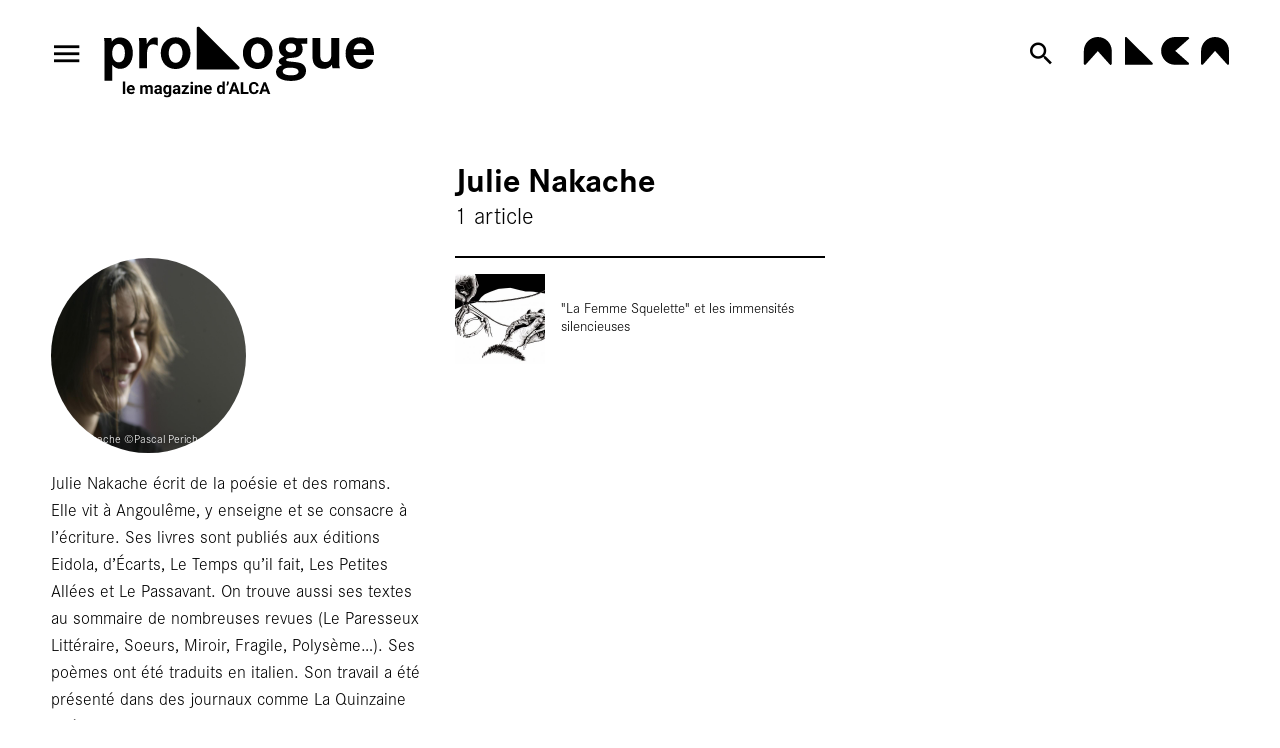

--- FILE ---
content_type: text/html; charset=utf-8
request_url: https://prologue-alca.fr/fr/les-redacteurs/julie-nakache
body_size: 20366
content:
<!doctype html>
<html lang="fr" class="no-js html-site">
    <head>
        <meta charset="utf-8">

        <!--[if IE]><![endif]-->
<link rel="canonical" href="https://alca-nouvelle-aquitaine.fr/fr/les-redacteurs/julie-nakache" hreflang="fr" />
<link rel="shortlink" href="/fr/node/25756" hreflang="fr" />
<meta name="description" content="Julie Nakache écrit de la poésie et des romans. Elle vit à Angoulême, y enseigne et se consacre à l’écriture. Ses livres sont publiés aux éditions Eidola, d’Écarts, Le Temps qu’il fait, Les Petites Allées et Le Passavant. On trouve aussi ses textes au sommaire de nombreuses revues (Le Paresseux Littéraire, Soeurs, Miroir, Fragile, Polysème…). Ses poèmes ont été traduits en italien. Son travail a été présenté dans des journaux comme La Quinzaine littéraire. Elle donne parfois et en musique des lectures publiques de ses textes. En parallèle, elle co-dirige la revue Ou bien : revue d’art et de littérature." />
<meta property="og:locale" content="fr_FR" />
<meta property="og:type" content="website" />
<meta property="og:site_name" content="ALCA Nouvelle-Aquitaine" />
<meta property="og:url" content="https://prologue-alca.fr/fr/les-redacteurs/julie-nakache" />
<meta property="og:title" content="Julie Nakache" />
<meta property="og:description" content="Julie Nakache écrit de la poésie et des romans. Elle vit à Angoulême, y enseigne et se consacre à l’écriture. Ses livres sont publiés aux éditions Eidola, d’Écarts, Le Temps qu’il fait, Les Petites Allées et Le Passavant. On trouve aussi ses textes au sommaire de nombreuses revues (Le Paresseux Littéraire, Soeurs, Miroir, Fragile, Polysème…). Ses poèmes ont été traduits en italien. Son travail a été présenté dans des journaux comme La Quinzaine littéraire. Elle donne parfois et en musique des lectures publiques de ses textes. En parallèle, elle co-dirige la revue Ou bien : revue d’art et de littérature." />
<meta property="og:image" content="https://prologue-alca.fr/sites/default/files/alca/styles/facebook_partage/public/ged/julie_nakache_cpascal_perich.jpg?itok=MPQ6EgOP" />
<meta property="og:image:type" content="image/jpeg" />
<meta property="og:image:width" content="1200" />
<meta property="og:image:height" content="800" />
<meta property="twitter:card" content="summary" />
<meta property="twitter:site" content="ALCA Nouvelle-Aquitaine" />
<meta property="twitter:creator" content="ALCA Nouvelle-Aquitaine" />
<meta property="twitter:title" content="Julie Nakache" />
<meta property="twitter:description" content="Julie Nakache écrit de la poésie et des romans. Elle vit à Angoulême, y enseigne et se consacre à l’écriture. Ses livres sont publiés aux éditions Eidola, d’Écarts, Le Temps qu’il fait, Les Petites Allées et Le Passavant. On trouve aussi ses textes au sommaire de nombreuses revues (Le Paresseux Littéraire, Soeurs, Miroir, Fragile, Polysème…). Ses poèmes ont été traduits en italien. Son travail a été présenté dans des journaux comme La Quinzaine littéraire. Elle donne parfois et en musique des lectures publiques de ses textes. En parallèle, elle co-dirige la revue Ou bien : revue d’art et de littérature." />
<meta property="twitter:image" content="https://prologue-alca.fr/sites/default/files/alca/styles/facebook_partage/public/ged/julie_nakache_cpascal_perich.jpg?itok=MPQ6EgOP" />
<script type="application/ld+json">{"@context":"http://schema.org","@type":"Article","author":"Nathalie","publisher":{"@type":"Organization","name":"ALCA Nouvelle-Aquitaine","logo":{"@type":"ImageObject","url":"https://prologue-alca.fr/sites/default/files/alca/styles/facebook_partage/public/ged/img-facebook.png?itok=UDj3moXm"}},"headline":"Julie Nakache","mainEntityOfPage":"https://prologue-alca.fr/fr/les-redacteurs/julie-nakache","datePublished":"2024-06-26T16:29","dateModified":"2024-06-26T16:30","inLanguage":"fr","articleBody":"Julie Nakache \u00e9crit de la po\u00e9sie et des romans. Elle vit \u00e0 Angoul\u00eame, y enseigne et se consacre \u00e0 l\u2019\u00e9criture. Ses livres sont publi\u00e9s aux \u00e9ditions Eidola, d\u2019\u00c9carts, Le Temps qu\u2019il fait, Les Petites All\u00e9es et Le Passavant. On trouve aussi ses textes au sommaire de nombreuses revues (Le Paresseux Litt\u00e9raire, Soeurs, Miroir, Fragile, Polys\u00e8me\u2026). Ses po\u00e8mes ont \u00e9t\u00e9 traduits en italien. Son travail a \u00e9t\u00e9 pr\u00e9sent\u00e9 dans des journaux comme La Quinzaine litt\u00e9raire. Elle donne parfois et en musique des lectures publiques de ses textes. En parall\u00e8le, elle co-dirige la revue Ou bien : revue d\u2019art et de litt\u00e9rature.","image":["https://prologue-alca.fr/sites/default/files/alca/styles/facebook_partage/public/ged/julie_nakache_cpascal_perich.jpg?itok=MPQ6EgOP"]}</script>
<link rel="shortcut icon" href="https://prologue-alca.fr/sites/all/themes/t_alcaprologue/favicon.ico" />


        <title>Julie Nakache - Prologue, le magazine d'ALCA | ALCA Nouvelle-Aquitaine</title>
        <meta name="viewport" content="width=device-width, initial-scale=1.0">

        <link rel="apple-touch-icon" sizes="180x180" href="/sites/all/themes/t_alcaprologue/favicon/apple-touch-icon.png">
<link rel="icon" type="image/png" sizes="32x32" href="/sites/all/themes/t_alcaprologue/favicon/favicon-32x32.png">
<link rel="icon" type="image/png" sizes="16x16" href="/sites/all/themes/t_alcaprologue/favicon/favicon-16x16.png">
<link rel="manifest" href="/sites/all/themes/t_alcaprologue/favicon/site.webmanifest">
<link rel="mask-icon" href="/sites/all/themes/t_alcaprologue/favicon/safari-pinned-tab.svg" color="#000000">
<link rel="shortcut icon" href="/sites/all/themes/t_alcaprologue/favicon/favicon.ico">
<meta name="msapplication-TileColor" content="#ffffff">
<meta name="theme-color" content="#ffffff">
<meta name="msapplication-config" content="/sites/all/themes/t_alcaprologue/favicon/browserconfig.xml">

        <!-- Utilisé pour géré le thème de l'autre canal -->
				

        <link rel="stylesheet" href="/sites/default/files/alca/advagg_css/css__z4RGrajgrqhmwy3u__fOSXKYXbc3BxduVNJBEAR5T-M__w39_janPLv4kbAPD0nPpQZYbg8nsEwQiWTYQbkSUh2w__e6vr4ri2aTFSiY6MiG4bMJ5lwM_NLbo3aoW5N39wEKM.css" />


        <script src="/sites/all/themes/tssks/js/libs/modernizr-custom.js"></script>

        <!--[if IEMobile]>
            <meta http-equiv="cleartype" content="on">
        <![endif]-->

    </head>
    <body class="html not-front not-logged-in one-sidebar sidebar-first page-node page-node- page-node-25756 node-type-prologue-redacteur  anonymous-user user-offline i18n-fr user-offline cbp-spmenu-push " >

            

            
              

              
                    <a href="#website-main" class="sr-only sr-only-focusable btn-skip btn btn-default btn-block" aria-label="Aller au contenu principal">
                       Aller au contenu principal
                    </a>

                    
                    <div id="website-container" class="website-container clearfix">
                          <div class="container-fluid website-header">
    <div class="header-inner">
  <div class="btn-toggle-menu-container">
    <button class="btn-toggle-menu" aria-label="menu" data-action-menu="toggle">
        <span>
            <i class="zmdi zmdi-menu" aria-hidden="true" data-hidden-menu="open"></i>
            <i class="zmdi zmdi-close" aria-hidden="true" data-hidden-menu="close"></i>
        </span>
    </button>
  </div>
  <a href="/fr" class="website-header-logo" aria-label="Accueil">
    <span>
      <svg width="319" height="84" viewBox="0 0 319 84" fill="none" xmlns="http://www.w3.org/2000/svg">
<g>
<path d="M0.674233 64.0562H9.88289V45.4529C12.6523 48.6774 15.347 50.0272 19.3145 50.0272C27.9225 50.0272 34.0608 42.1525 34.0608 31.2039C34.0597 20.3291 28.0015 12.8998 19.0136 12.8998C17.0906 12.7999 15.1748 13.2039 13.4551 14.0721C11.7355 14.9402 10.2715 16.2425 9.20756 17.8504C9.2041 16.4306 9.00229 15.0183 8.608 13.6545H0C0.523793 16.1298 0.674233 18.9044 0.674233 24.9793V64.0562ZM17.3653 20.6338C21.9312 20.6338 24.7017 24.6834 24.7017 31.3579C24.7017 38.258 21.9323 42.3076 17.3653 42.3076C12.7248 42.3076 9.73026 38.1832 9.73026 31.6583C9.73135 24.8286 12.6512 20.6294 17.3664 20.6294L17.3653 20.6338ZM41.171 13.6545C41.4443 15.1886 41.5697 16.7455 41.5455 18.3037C41.6201 20.9286 41.6202 23.0288 41.6202 24.6031V49.278H50.8277V32.7023C50.8277 24.7527 53.0733 21.0034 57.939 21.0034C59.9147 21.0209 61.8414 21.6209 63.4789 22.7285V13.3553C62.5848 13.0596 61.65 12.906 60.7084 12.8998C56.3665 12.8998 53.2973 15.2992 50.4533 21.0738C50.5279 20.2487 50.5279 19.5744 50.5279 19.2036C50.5386 17.3372 50.3379 15.4756 49.9295 13.6545H41.171ZM84.6634 12.6798C74.5609 12.6798 67.0719 20.5546 67.0719 31.2039C67.0719 42.4528 74.2579 50.2528 84.6634 50.2528C94.8439 50.2528 102.18 42.378 102.18 31.5042C102.179 20.5546 94.8428 12.6798 84.6634 12.6798ZM84.6634 20.1046C89.4544 20.1046 92.7476 24.7538 92.7476 31.4294C92.7476 38.1788 89.4533 42.829 84.6634 42.829C79.722 42.829 76.5046 38.2547 76.5046 31.3546C76.5035 24.7538 79.8713 20.1046 84.6634 20.1046ZM181.713 12.6798C171.611 12.6798 164.122 20.5546 164.122 31.2039C164.122 42.4528 171.308 50.2528 181.713 50.2528C191.894 50.2528 199.23 42.378 199.23 31.5042C199.229 20.5546 191.894 12.6798 181.713 12.6798ZM181.713 20.1046C186.504 20.1046 189.798 24.7538 189.798 31.4294C189.798 38.1788 186.503 42.829 181.713 42.829C176.772 42.829 173.555 38.2547 173.555 31.3546C173.553 24.7538 176.922 20.1046 181.713 20.1046ZM240.102 13.6545L228.352 13.8746C226.14 13.2291 223.848 12.901 221.544 12.8998C212.485 12.8998 206.719 17.7745 206.719 25.4238C206.719 30.2985 208.586 33.4482 212.783 35.545C208.217 37.3449 206.495 38.8455 206.495 41.2449C206.495 43.1943 207.619 44.3945 210.463 45.52C205.448 47.245 203.277 49.7951 203.277 53.8447C203.277 60.2948 210.085 64.3444 221.018 64.3444C232.171 64.3444 238.684 59.9945 238.684 52.42C238.77 50.7255 238.38 49.0408 237.56 47.5564C236.74 46.072 235.521 44.8472 234.042 44.0205C231.871 42.8202 229.101 42.2207 223.038 41.6959C215.702 40.9456 215.253 40.796 215.253 39.4461C215.253 38.3207 216.68 37.4967 218.767 37.346C226.476 36.5957 226.701 36.5957 229.172 35.5461C230.902 34.8133 232.363 33.5622 233.355 31.9643C234.347 30.3665 234.821 28.5003 234.712 26.6218C234.725 24.3599 234.076 22.1438 232.845 20.2476H240.106L240.102 13.6545ZM220.938 19.8791C224.531 19.8791 227.001 22.0541 227.001 25.3534C227.001 28.5031 224.531 30.6032 220.788 30.6032C217.046 30.6032 214.65 28.5031 214.65 25.3534C214.65 21.9793 217.121 19.8791 220.938 19.8791ZM219.89 48.6026C226.103 48.6026 229.845 50.3276 229.845 53.2517C229.845 56.1011 226.701 57.6765 221.087 57.6765C214.799 57.6765 211.13 55.9515 211.13 53.1021C211.13 50.2528 214.349 48.6026 219.89 48.6026ZM246.315 13.6545V34.4284C246.315 39.0776 246.989 42.5276 248.336 44.5497C250.507 47.9997 254.624 50.0239 259.34 50.0239C261.277 50.1315 263.209 49.7398 264.952 48.8864C266.695 48.0331 268.19 46.7464 269.296 45.1492C269.322 46.5554 269.575 47.9481 270.045 49.2736H278.728C277.83 46.124 277.83 46.124 277.83 38.2492V13.6545H268.622V32.7023C268.622 38.9269 266.302 41.9269 261.586 41.9269C260.678 41.985 259.769 41.8247 258.936 41.4594C258.103 41.094 257.368 40.5343 256.795 39.8268C255.971 38.7013 255.522 36.7519 255.522 33.9025V13.6545H246.315ZM319 33.677V31.8783C318.998 20.0298 312.787 12.6798 302.756 12.6798C292.351 12.6798 285.464 20.3291 285.464 31.8783C285.464 43.1272 292.272 50.2506 303.056 50.2506C310.916 50.2506 316.754 46.0513 318.326 39.2261L310.167 38.851C308.969 41.5507 306.653 42.8257 303.28 42.8257C298.119 42.8257 294.97 39.5253 294.672 33.6759L319 33.677ZM294.897 26.9277C296.095 22.1278 298.639 19.8032 302.681 19.8032C306.723 19.8032 308.969 22.1278 309.718 26.9277H294.897Z" />
<path d="M159.559 47.4397L112.813 0.605818C112.636 0.408587 112.418 0.252328 112.174 0.147854C111.931 0.0433804 111.667 -0.00681449 111.402 0.00074264C111.164 -0.000129845 110.928 0.0462552 110.707 0.137225C110.487 0.228195 110.287 0.361951 110.118 0.530787C109.95 0.699622 109.816 0.900199 109.725 1.12096C109.635 1.34172 109.588 1.5783 109.589 1.81707V50.6697H158.35C158.589 50.6706 158.825 50.6242 159.045 50.5333C159.266 50.4423 159.466 50.3085 159.634 50.1397C159.803 49.9709 159.936 49.7703 160.027 49.5495C160.118 49.3288 160.164 49.0922 160.163 48.8534C160.171 48.5881 160.12 48.3244 160.016 48.0805C159.911 47.8366 159.755 47.6184 159.558 47.4408" />
</g>
<path d="M190.227 68.1633L186.427 79.7684H183.365L188.557 65.7692H190.505L190.227 68.1633ZM193.384 79.7684L189.574 68.1633L189.267 65.7692H191.235L196.456 79.7684H193.384ZM193.212 74.5572V76.8167H185.832V74.5572H193.212Z" />
<path d="M179.785 75.1245H182.655C182.597 76.0667 182.338 76.9032 181.878 77.6339C181.423 78.3647 180.787 78.9351 179.968 79.3454C179.155 79.7556 178.176 79.9607 177.031 79.9607C176.135 79.9607 175.332 79.8069 174.622 79.4992C173.912 79.1851 173.304 78.7364 172.799 78.1531C172.3 77.5698 171.919 76.8648 171.657 76.0379C171.394 75.211 171.263 74.2848 171.263 73.2592V72.2881C171.263 71.2625 171.398 70.3363 171.666 69.5094C171.941 68.6761 172.332 67.9678 172.837 67.3845C173.349 66.8012 173.96 66.3525 174.67 66.0384C175.38 65.7243 176.174 65.5673 177.05 65.5673C178.215 65.5673 179.197 65.7788 179.997 66.2019C180.803 66.6249 181.427 67.2082 181.868 67.9518C182.316 68.6953 182.585 69.5414 182.674 70.4901H179.795C179.763 69.926 179.651 69.4485 179.459 69.0575C179.267 68.6601 178.976 68.362 178.586 68.1633C178.202 67.9582 177.69 67.8556 177.05 67.8556C176.57 67.8556 176.151 67.9454 175.793 68.1248C175.435 68.3043 175.134 68.5767 174.891 68.9421C174.648 69.3075 174.465 69.769 174.344 70.3266C174.229 70.8779 174.171 71.5253 174.171 72.2688V73.2592C174.171 73.9835 174.226 74.6213 174.334 75.1725C174.443 75.7174 174.609 76.1789 174.833 76.5571C175.064 76.9289 175.358 77.2109 175.716 77.4032C176.081 77.5891 176.519 77.682 177.031 77.682C177.632 77.682 178.128 77.5859 178.519 77.3936C178.909 77.2013 179.206 76.916 179.411 76.5378C179.622 76.1597 179.747 75.6885 179.785 75.1245Z" />
<path d="M170.668 77.5186V79.7684H163.634V77.5186H170.668ZM164.564 65.7692V79.7684H161.685V65.7692H164.564Z" />
<path d="M154.161 68.1633L150.361 79.7684H147.299L152.491 65.7692H154.44L154.161 68.1633ZM157.319 79.7684L153.509 68.1633L153.202 65.7692H155.169L160.39 79.7684H157.319ZM157.146 74.5572V76.8167H149.766V74.5572H157.146Z" />
<path d="M147.472 65V66.4615C147.472 66.8781 147.392 67.3076 147.232 67.7499C147.079 68.1921 146.871 68.612 146.608 69.0094C146.346 69.4004 146.058 69.7337 145.745 70.0093L144.449 69.2594C144.686 68.8812 144.887 68.471 145.054 68.0287C145.22 67.58 145.303 67.0608 145.303 66.4711V65H147.472Z" />
<path d="M140.006 77.4993V65H142.789V79.7684H140.284L140.006 77.4993ZM133.441 74.6918V74.4899C133.441 73.695 133.531 72.9739 133.71 72.3265C133.889 71.6727 134.151 71.1119 134.497 70.6439C134.842 70.176 135.268 69.8138 135.773 69.5574C136.279 69.3011 136.855 69.1729 137.501 69.1729C138.109 69.1729 138.64 69.3011 139.094 69.5574C139.555 69.8138 139.945 70.1792 140.265 70.6535C140.591 71.1215 140.853 71.6759 141.052 72.3169C141.25 72.9515 141.394 73.647 141.484 74.4033V74.8456C141.394 75.5699 141.25 76.243 141.052 76.8648C140.853 77.4865 140.591 78.0314 140.265 78.4993C139.945 78.9608 139.555 79.3197 139.094 79.5761C138.633 79.8325 138.096 79.9607 137.482 79.9607C136.835 79.9607 136.26 79.8293 135.754 79.5665C135.255 79.3037 134.833 78.9351 134.487 78.4608C134.148 77.9865 133.889 77.4288 133.71 76.7878C133.531 76.1468 133.441 75.4482 133.441 74.6918ZM136.205 74.4899V74.6918C136.205 75.1213 136.237 75.5219 136.301 75.8936C136.372 76.2654 136.484 76.5955 136.637 76.884C136.797 77.166 137.002 77.3872 137.251 77.5474C137.507 77.7012 137.818 77.7782 138.182 77.7782C138.656 77.7782 139.046 77.6724 139.353 77.4609C139.66 77.2429 139.894 76.9449 140.054 76.5667C140.22 76.1885 140.316 75.7526 140.342 75.2591V73.9995C140.322 73.5957 140.265 73.2335 140.169 72.913C140.079 72.5861 139.945 72.3073 139.766 72.0765C139.593 71.8458 139.375 71.6663 139.113 71.5381C138.857 71.4099 138.553 71.3458 138.201 71.3458C137.843 71.3458 137.536 71.4291 137.28 71.5958C137.024 71.7561 136.816 71.9772 136.656 72.2592C136.503 72.5413 136.388 72.8746 136.311 73.2592C136.24 73.6374 136.205 74.0476 136.205 74.4899Z" />
<path d="M123.144 79.9607C122.337 79.9607 121.614 79.8325 120.975 79.5761C120.335 79.3133 119.791 78.9512 119.343 78.4897C118.902 78.0281 118.563 77.4929 118.326 76.884C118.089 76.2686 117.971 75.6148 117.971 74.9225V74.5379C117.971 73.7495 118.083 73.0284 118.307 72.3746C118.531 71.7208 118.851 71.1535 119.266 70.6728C119.689 70.192 120.2 69.8235 120.802 69.5671C121.403 69.3043 122.082 69.1729 122.836 69.1729C123.572 69.1729 124.225 69.2946 124.794 69.5382C125.364 69.7818 125.84 70.1279 126.224 70.5766C126.615 71.0253 126.909 71.5638 127.107 72.1919C127.306 72.8137 127.405 73.506 127.405 74.2687V75.4225H119.151V73.5765H124.689V73.3649C124.689 72.9803 124.618 72.6374 124.478 72.3361C124.343 72.0285 124.138 71.7849 123.863 71.6054C123.588 71.4259 123.236 71.3362 122.808 71.3362C122.443 71.3362 122.13 71.4163 121.867 71.5766C121.605 71.7368 121.391 71.9612 121.224 72.2496C121.064 72.5381 120.943 72.8778 120.859 73.2688C120.783 73.6534 120.744 74.0764 120.744 74.5379V74.9225C120.744 75.3392 120.802 75.7238 120.917 76.0763C121.039 76.4289 121.208 76.7333 121.426 76.9897C121.65 77.2461 121.918 77.4448 122.232 77.5859C122.552 77.7269 122.913 77.7974 123.316 77.7974C123.815 77.7974 124.279 77.7012 124.708 77.5089C125.143 77.3102 125.517 77.0122 125.831 76.6148L127.174 78.0762C126.957 78.3903 126.659 78.6916 126.282 78.98C125.911 79.2685 125.463 79.5056 124.938 79.6915C124.414 79.871 123.815 79.9607 123.144 79.9607Z" />
<path d="M110.053 71.5862V79.7684H107.289V69.3652H109.88L110.053 71.5862ZM109.65 74.2014H108.902C108.902 73.4322 109.001 72.74 109.199 72.1246C109.397 71.5029 109.676 70.974 110.034 70.5382C110.392 70.0959 110.818 69.7594 111.31 69.5286C111.809 69.2914 112.366 69.1729 112.98 69.1729C113.467 69.1729 113.911 69.2434 114.314 69.3844C114.717 69.5254 115.063 69.7497 115.351 70.0574C115.645 70.3651 115.869 70.7721 116.023 71.2785C116.183 71.7849 116.263 72.4034 116.263 73.1342V79.7684H113.479V73.1246C113.479 72.6631 113.415 72.3041 113.287 72.0477C113.159 71.7913 112.971 71.6118 112.721 71.5093C112.478 71.4003 112.177 71.3458 111.819 71.3458C111.448 71.3458 111.125 71.4195 110.85 71.567C110.581 71.7144 110.357 71.9195 110.178 72.1823C110.005 72.4387 109.874 72.74 109.784 73.0861C109.695 73.4322 109.65 73.804 109.65 74.2014Z" />
<path d="M105.063 69.3652V79.7684H102.289V69.3652H105.063ZzM102.116 66.6538C102.116 66.2499 102.257 65.9166 102.539 65.6538C102.82 65.391 103.198 65.2596 103.671 65.2596C104.138 65.2596 104.513 65.391 104.794 65.6538C105.082 65.9166 105.226 66.2499 105.226 66.6538C105.226 67.0576 105.082 67.3909 104.794 67.6537C104.513 67.9165 104.138 68.0479 103.671 68.0479C103.198 68.0479 102.82 67.9165 102.539 67.6537C102.257 67.3909 102.116 67.0576 102.116 66.6538Z" />
<path d="M100.408 77.6051V79.7684H92.5194V77.6051H100.408ZM100.255 70.9612L93.6326 79.7684H91.7804V78.1243L98.3736 69.3652H100.255V70.9612ZM99.2757 69.3652V71.5381H91.934V69.3652H99.2757Z" />
<path d="M87.2314 77.4224V72.788C87.2314 72.4547 87.177 72.1695 87.0682 71.9323C86.9595 71.6888 86.7899 71.4997 86.5596 71.365C86.3357 71.2304 86.0446 71.1631 85.6863 71.1631C85.3792 71.1631 85.1136 71.2176 84.8897 71.3266C84.6658 71.4291 84.493 71.5798 84.3715 71.7785C84.2499 71.9708 84.1891 72.1983 84.1891 72.4611H81.4252C81.4252 72.0189 81.5275 71.599 81.7323 71.2016C81.937 70.8042 82.2345 70.4548 82.6248 70.1536C83.0151 69.8459 83.4789 69.6055 84.0164 69.4325C84.5602 69.2594 85.168 69.1729 85.8398 69.1729C86.646 69.1729 87.3626 69.3075 87.9896 69.5767C88.6166 69.8459 89.1092 70.2497 89.4675 70.7882C89.8322 71.3266 90.0145 71.9996 90.0145 72.8073V77.259C90.0145 77.8294 90.0497 78.2974 90.1201 78.6627C90.1905 79.0217 90.2929 79.3358 90.4272 79.605V79.7684H87.6345C87.5001 79.4864 87.3977 79.1339 87.3274 78.7108C87.2634 78.2813 87.2314 77.8519 87.2314 77.4224ZM87.5961 73.4322L87.6153 74.9995H86.0702C85.7055 74.9995 85.3888 75.0411 85.12 75.1245C84.8513 75.2078 84.6306 75.3264 84.4578 75.4802C84.2851 75.6276 84.1571 75.8007 84.074 75.9994C83.9972 76.1981 83.9588 76.4161 83.9588 76.6532C83.9588 76.8904 84.0132 77.1051 84.1219 77.2974C84.2307 77.4833 84.3875 77.6307 84.5922 77.7397C84.7969 77.8423 85.0369 77.8935 85.312 77.8935C85.7279 77.8935 86.0893 77.8102 86.3965 77.6436C86.7036 77.4769 86.9403 77.2718 87.1066 77.0282C87.2794 76.7846 87.369 76.5539 87.3754 76.3359L88.1047 77.5089C88.0024 77.7718 87.8616 78.0442 87.6825 78.3262C87.5097 78.6082 87.289 78.8743 87.0203 79.1242C86.7515 79.3678 86.4284 79.5697 86.051 79.73C85.6735 79.8838 85.2256 79.9607 84.7074 79.9607C84.0484 79.9607 83.4502 79.8293 82.9127 79.5665C82.3817 79.2973 81.9594 78.9287 81.6459 78.4608C81.3388 77.9865 81.1852 77.4481 81.1852 76.8455C81.1852 76.3007 81.2876 75.8167 81.4924 75.3937C81.6971 74.9706 81.9978 74.6149 82.3945 74.3264C82.7976 74.0316 83.2998 73.8104 83.9012 73.663C84.5026 73.5092 85.2 73.4322 85.9934 73.4322H87.5961Z" />
<path d="M76.9721 69.3652H79.477V79.4223C79.477 80.371 79.2658 81.1754 78.8436 81.8356C78.4277 82.5023 77.8455 83.0054 77.0969 83.3452C76.3483 83.6913 75.4782 83.8644 74.4865 83.8644C74.0514 83.8644 73.5908 83.8067 73.1045 83.6913C72.6247 83.5759 72.164 83.3965 71.7225 83.1529C71.2875 82.9093 70.9228 82.6016 70.6285 82.2299L71.8473 80.5953C72.1672 80.9671 72.5383 81.2555 72.9606 81.4607C73.3828 81.6722 73.8499 81.7779 74.3617 81.7779C74.8608 81.7779 75.2831 81.685 75.6285 81.4991C75.974 81.3196 76.2396 81.0536 76.4251 80.7011C76.6106 80.3549 76.7034 79.9351 76.7034 79.4415V71.7689L76.9721 69.3652ZM69.9855 74.6918V74.4899C69.9855 73.695 70.0815 72.9739 70.2734 72.3265C70.4717 71.6727 70.75 71.1119 71.1083 70.6439C71.473 70.176 71.9145 69.8138 72.4327 69.5574C72.951 69.3011 73.5364 69.1729 74.189 69.1729C74.88 69.1729 75.459 69.3011 75.9261 69.5574C76.3931 69.8138 76.777 70.1792 77.0777 70.6535C77.3784 71.1215 77.6119 71.6759 77.7783 72.3169C77.951 72.9515 78.0854 73.647 78.1814 74.4033V74.8456C78.0854 75.5699 77.9414 76.243 77.7495 76.8648C77.5576 77.4865 77.3048 78.0314 76.9913 78.4993C76.6778 78.9608 76.2875 79.3197 75.8205 79.5761C75.3598 79.8325 74.8096 79.9607 74.1698 79.9607C73.53 79.9607 72.951 79.8293 72.4327 79.5665C71.9209 79.3037 71.4826 78.9351 71.1179 78.4608C70.7532 77.9865 70.4717 77.4288 70.2734 76.7878C70.0815 76.1468 69.9855 75.4482 69.9855 74.6918ZM72.7494 74.4899V74.6918C72.7494 75.1213 72.791 75.5219 72.8742 75.8936C72.9574 76.2654 73.0853 76.5955 73.2581 76.884C73.4372 77.166 73.658 77.3872 73.9203 77.5474C74.189 77.7012 74.5057 77.7782 74.8704 77.7782C75.3758 77.7782 75.7885 77.6724 76.1084 77.4609C76.4283 77.2429 76.6682 76.9449 76.8282 76.5667C76.9881 76.1885 77.0809 75.7526 77.1065 75.2591V73.9995C77.0937 73.5957 77.0393 73.2335 76.9433 72.913C76.8474 72.5861 76.713 72.3073 76.5403 72.0765C76.3675 71.8458 76.1436 71.6663 75.8685 71.5381C75.5934 71.4099 75.2671 71.3458 74.8896 71.3458C74.5249 71.3458 74.2082 71.4291 73.9395 71.5958C73.6771 71.7561 73.4564 71.9772 73.2773 72.2592C73.1045 72.5413 72.9734 72.8746 72.8838 73.2592C72.7942 73.6374 72.7494 74.0476 72.7494 74.4899Z" />
<path d="M65.4845 77.4224V72.788C65.4845 72.4547 65.4301 72.1695 65.3213 71.9323C65.2125 71.6888 65.043 71.4997 64.8127 71.365C64.5887 71.2304 64.2976 71.1631 63.9393 71.1631C63.6322 71.1631 63.3667 71.2176 63.1428 71.3266C62.9188 71.4291 62.7461 71.5798 62.6245 71.7785C62.503 71.9708 62.4422 72.1983 62.4422 72.4611H59.6782C59.6782 72.0189 59.7806 71.599 59.9853 71.2016C60.1901 70.8042 60.4876 70.4548 60.8779 70.1536C61.2681 69.8459 61.732 69.6055 62.2694 69.4325C62.8133 69.2594 63.4211 69.1729 64.0929 69.1729C64.899 69.1729 65.6156 69.3075 66.2426 69.5767C66.8696 69.8459 67.3623 70.2497 67.7206 70.7882C68.0853 71.3266 68.2676 71.9996 68.2676 72.8073V77.259C68.2676 77.8294 68.3028 78.2974 68.3732 78.6627C68.4436 79.0217 68.5459 79.3358 68.6803 79.605V79.7684H65.8875C65.7532 79.4864 65.6508 79.1339 65.5804 78.7108C65.5164 78.2813 65.4845 77.8519 65.4845 77.4224ZM65.8491 73.4322L65.8683 74.9995H64.3232C63.9585 74.9995 63.6418 75.0411 63.3731 75.1245C63.1044 75.2078 62.8837 75.3264 62.7109 75.4802C62.5382 75.6276 62.4102 75.8007 62.327 75.9994C62.2502 76.1981 62.2119 76.4161 62.2119 76.6532C62.2119 76.8904 62.2662 77.1051 62.375 77.2974C62.4838 77.4833 62.6405 77.6307 62.8453 77.7397C63.05 77.8423 63.2899 77.8935 63.565 77.8935C63.9809 77.8935 64.3424 77.8102 64.6495 77.6436C64.9566 77.4769 65.1933 77.2718 65.3597 77.0282C65.5324 76.7846 65.622 76.5539 65.6284 76.3359L66.3578 77.5089C66.2554 77.7718 66.1147 78.0442 65.9355 78.3262C65.7628 78.6082 65.542 78.8743 65.2733 79.1242C65.0046 79.3678 64.6815 79.5697 64.304 79.73C63.9265 79.8838 63.4787 79.9607 62.9604 79.9607C62.3014 79.9607 61.7032 79.8293 61.1658 79.5665C60.6347 79.2973 60.2125 78.9287 59.899 78.4608C59.5919 77.9865 59.4383 77.4481 59.4383 76.8455C59.4383 76.3007 59.5407 75.8167 59.7454 75.3937C59.9501 74.9706 60.2509 74.6149 60.6475 74.3264C61.0506 74.0316 61.5529 73.8104 62.1543 73.663C62.7557 73.5092 63.4531 73.4322 64.2464 73.4322H65.8491Z" />
<path d="M45.6185 71.5189V79.7684H42.845V69.3652H45.4458L45.6185 71.5189ZM45.2347 74.2014H44.4669C44.4669 73.4771 44.5533 72.8105 44.726 72.2015C44.9052 71.5862 45.1643 71.0542 45.5034 70.6055C45.8489 70.1504 46.2743 69.7978 46.7798 69.5478C47.2852 69.2978 47.8707 69.1729 48.536 69.1729C48.9967 69.1729 49.419 69.2434 49.8029 69.3844C50.1867 69.519 50.5162 69.7337 50.7914 70.0286C51.0729 70.317 51.2904 70.6952 51.444 71.1631C51.5975 71.6246 51.6743 72.1791 51.6743 72.8265V79.7684H48.9103V73.1342C48.9103 72.6598 48.8463 72.2945 48.7184 72.0381C48.5904 71.7817 48.4081 71.6022 48.1714 71.4997C47.941 71.3971 47.6627 71.3458 47.3364 71.3458C46.9781 71.3458 46.6646 71.4195 46.3959 71.567C46.1336 71.7144 45.916 71.9195 45.7433 72.1823C45.5706 72.4387 45.4426 72.74 45.3594 73.0861C45.2762 73.4322 45.2347 73.804 45.2347 74.2014ZM51.4152 73.8841L50.4267 74.0091C50.4267 73.3297 50.5098 72.6983 50.6762 72.115C50.8489 71.5317 51.1017 71.0189 51.4344 70.5766C51.7735 70.1343 52.1925 69.7914 52.6916 69.5478C53.1906 69.2978 53.7664 69.1729 54.419 69.1729C54.9181 69.1729 55.3723 69.2466 55.7818 69.394C56.1913 69.535 56.54 69.7626 56.8279 70.0767C57.1222 70.3843 57.3461 70.7882 57.4997 71.2881C57.6597 71.7881 57.7396 72.4002 57.7396 73.1246V79.7684H54.9661V73.1246C54.9661 72.6438 54.9021 72.2785 54.7741 72.0285C54.6526 71.7721 54.4734 71.5958 54.2367 71.4997C54.0064 71.3971 53.7313 71.3458 53.4114 71.3458C53.0787 71.3458 52.7875 71.4131 52.538 71.5477C52.2885 71.6759 52.0806 71.8554 51.9142 72.0862C51.7479 72.3169 51.6231 72.5861 51.5399 72.8938C51.4568 73.1951 51.4152 73.5252 51.4152 73.8841Z" />
<path d="M32.1251 79.9607C31.3189 79.9607 30.5959 79.8325 29.9561 79.5761C29.3163 79.3133 28.7725 78.9512 28.3246 78.4897C27.8832 78.0281 27.5441 77.4929 27.3074 76.884C27.0706 76.2686 26.9523 75.6148 26.9523 74.9225V74.5379C26.9523 73.7495 27.0642 73.0284 27.2882 72.3746C27.5121 71.7208 27.832 71.1535 28.2479 70.6728C28.6701 70.192 29.182 69.8235 29.7834 69.5671C30.3848 69.3043 31.063 69.1729 31.818 69.1729C32.5537 69.1729 33.2063 69.2946 33.7758 69.5382C34.3452 69.7818 34.8218 70.1279 35.2057 70.5766C35.596 71.0253 35.8903 71.5638 36.0887 72.1919C36.287 72.8137 36.3862 73.506 36.3862 74.2687V75.4225H28.1327V73.5765H33.6702V73.3649C33.6702 72.9803 33.5998 72.6374 33.4591 72.3361C33.3247 72.0285 33.12 71.7849 32.8448 71.6054C32.5697 71.4259 32.2178 71.3362 31.7892 71.3362C31.4245 71.3362 31.111 71.4163 30.8487 71.5766C30.5863 71.7368 30.372 71.9612 30.2057 72.2496C30.0457 72.5381 29.9241 72.8778 29.841 73.2688C29.7642 73.6534 29.7258 74.0764 29.7258 74.5379V74.9225C29.7258 75.3392 29.7834 75.7238 29.8986 76.0763C30.0201 76.4289 30.1897 76.7333 30.4072 76.9897C30.6311 77.2461 30.8998 77.4448 31.2134 77.5859C31.5333 77.7269 31.8947 77.7974 32.2978 77.7974C32.7969 77.7974 33.2607 77.7012 33.6894 77.5089C34.1245 77.3102 34.4987 77.0122 34.8122 76.6148L36.1558 78.0762C35.9383 78.3903 35.6408 78.6916 35.2633 78.98C34.8922 79.2685 34.4444 79.5056 33.9197 79.6915C33.3951 79.871 32.7969 79.9607 32.1251 79.9607Z" />
<path d="M25.0616 65V79.7684H22.2881V65H25.0616Z" />
</svg>

    </span>
  </a>
  <div class="ml-auto">
    <a href="/fr/rechercher"  aria-label="Rechercher" class="search-link bump-icone-hover">
      <i class="zmdi zmdi-search"></i>
    </a>
    <a href="https://alca-nouvelle-aquitaine.fr/" class="website-header-logo-alca hidden-xs hidden-sm" aria-label="alca-nouvelle-aquitaine.fr" target="_blank">
      <svg width="146" height="28" viewBox="0 0 146 28" fill="currentColor" xmlns="http://www.w3.org/2000/svg">
<path d="M69.5745 25.9263L43.753 0.415486C43.6539 0.288949 43.5277 0.186052 43.3836 0.114309C43.2395 0.0425653 43.0811 0.00378726 42.92 0.000806764C42.7811 -0.00755316 42.642 0.0135454 42.5118 0.0627086C42.3817 0.111872 42.2635 0.18798 42.1651 0.286005C42.0667 0.38403 41.9903 0.50174 41.9409 0.631358C41.8915 0.760976 41.8704 0.899551 41.8787 1.03793V27.793H68.7415C68.8805 27.8014 69.0196 27.7803 69.1497 27.7311C69.2799 27.682 69.3981 27.6059 69.4965 27.5078C69.5949 27.4098 69.6713 27.2921 69.7207 27.1625C69.77 27.0329 69.7912 26.8943 69.7828 26.7559C69.7828 26.5484 69.7828 26.1349 69.5745 25.9263Z"/>
<path d="M104.975 0.000976563H92.0646C88.3643 0.000976563 84.8155 1.46503 82.199 4.07106C79.5825 6.67708 78.1125 10.2116 78.1125 13.8971C78.1125 17.5826 79.5825 21.1171 82.199 23.7231C84.8155 26.3292 88.3643 27.7932 92.0646 27.7932H104.975C105.114 27.8016 105.253 27.7805 105.384 27.7313C105.514 27.6822 105.632 27.606 105.73 27.508C105.829 27.41 105.905 27.2923 105.954 27.1627C106.004 27.033 106.025 26.8945 106.017 26.7561C106.017 26.5486 105.808 26.1351 105.808 25.9265L92.2729 13.8971L105.808 1.86774C105.935 1.76906 106.039 1.64336 106.111 1.49982C106.183 1.35628 106.222 1.19854 106.225 1.0381C106.016 0.417067 105.601 0.000976563 104.975 0.000976563Z"/>
<path d="M145.998 26.7561V13.8971C145.998 10.2116 144.528 6.67708 141.912 4.07106C139.295 1.46503 135.747 0.000976563 132.046 0.000976562C128.346 0.000976563 124.797 1.46503 122.181 4.07106C119.564 6.67708 118.094 10.2116 118.094 13.8971V26.7561C118.086 26.8945 118.107 27.033 118.156 27.1627C118.206 27.2923 118.282 27.41 118.381 27.508C118.479 27.606 118.597 27.6822 118.727 27.7313C118.858 27.7805 118.997 27.8016 119.136 27.7932C119.344 27.7932 119.759 27.5857 119.969 27.5857L132.046 13.8971L144.124 27.3783C144.223 27.5048 144.349 27.6077 144.494 27.6794C144.638 27.7512 144.796 27.79 144.957 27.7929C145.096 27.8013 145.235 27.7802 145.365 27.731C145.495 27.6819 145.614 27.6058 145.712 27.5077C145.81 27.4097 145.887 27.292 145.936 27.1624C145.986 27.0328 146.007 26.8945 145.998 26.7561Z"/>
<path d="M28.7598 26.7561V13.8971C28.7598 10.2116 27.2898 6.67708 24.6733 4.07106C22.0568 1.46503 18.508 0.000976563 14.8077 0.000976562C11.1074 0.000976563 7.55865 1.46503 4.94213 4.07106C2.32562 6.67708 0.855672 10.2116 0.855672 13.8971V26.7561C0.847279 26.8945 0.868462 27.033 0.917823 27.1627C0.967184 27.2923 1.0436 27.41 1.14202 27.508C1.24044 27.606 1.35862 27.6821 1.48876 27.7313C1.6189 27.7805 1.75803 27.8016 1.89697 27.7932C2.10528 27.7932 2.5205 27.5857 2.72995 27.5857L14.8077 14.1046L26.8855 27.5857C26.9846 27.7123 27.1108 27.8152 27.2549 27.8869C27.399 27.9587 27.5574 27.9974 27.7185 28.0004C28.342 27.7929 28.7598 27.3794 28.7598 26.7561Z"/>
</svg>

    </a>
  </div>

</div>
</div>

<div class="header-print visible-print" aria-hidden="true">
    <img src="/sites/all/themes/t_alcaprologue/img/website-logo.svg?v22" alt="" />
</div>

  <div id="website-content" class="website-content clearfix">
      <div class="container-fluid">

          <div id="sous-menu-container" class="sous-menu-container hidden-iframe hidden-xs hidden-sm hidden">
              
          </div>

          <div id="website-main" class="website-main">
              <div class="messages-container"></div> 

              <nav class="fil-ariane hidden-iframe hidden-print ">
	<ul class="breadcrumb">
    <li>
        <a href="/" title="Accueil" aria-label="Accueil">
            <i class="zmdi zmdi-home "></i>
        </a>
    </li>
    
  </ul>
</nav>


              

              <main>
                  <a name="website-main" tabindex="-1" aria-hidden="true"></a>

                  <div class="menu-compte-client-container">

                         

                         

                         

                         


                           <div class="region region-content">
    <article id="node" class="node node-redacteur  has-body has-ged-image no-liste-liens has-nom has-prenom has-redacteur-publications ">

  <header id="node-redacteur-header" class="node-redacteur-header">
    <div class="messages-container"></div> 

    <div class="row">
      <div class="col-xs-12 col-md-4">
        <div class="mb-xs">
          

        </div>
      </div>
      <div class="col-xs-12 col-md-8">
        <h1 class="node-titre">
    
    Julie Nakache
    
</h1>
        <div class="node-redacteur-nb-publications">
          1 article
        </div>
      </div>
    </div>
  </header>

  <div class="row">
    <div class="col-xs-12 col-md-4 mb-xl">
      <a href="https://prologue-alca.fr/sites/default/files/alca/styles/galerie_photos/public/ged/julie_nakache_cpascal_perich.jpg?itok=xe7CW0JN"
  class="node-illustration-redacteur pswp-lien img-lien"
  data-medium="https://prologue-alca.fr/sites/default/files/alca/styles/galerie_photos_medium/public/ged/julie_nakache_cpascal_perich.jpg?itok=No2lJF5S"
    data-size-medium="1024x683"
    data-size="1200x800"
    aria-label="Agrandir image Julie Nakache ©Pascal Perich">

  <figure>

    <picture class="img-ratio-defaut img-ratio-1-1">
        <img src="[data-uri]
"
            class="lazyload"
            data-sizes="100vw"
            data-aspectratio="1/1"
            data-srcset="https://prologue-alca.fr/sites/default/files/alca/styles/1x1_360/public/ged/julie_nakache_cpascal_perich.jpg?itok=OfI2gQSa 360w,
              https://prologue-alca.fr/sites/default/files/alca/styles/1x1_480/public/ged/julie_nakache_cpascal_perich.jpg?itok=O7uN_-HN 480w,
              https://prologue-alca.fr/sites/default/files/alca/styles/1x1_640/public/ged/julie_nakache_cpascal_perich.jpg?itok=VGdyf7Da 640w, 
              https://prologue-alca.fr/sites/default/files/alca/styles/1x1_800/public/ged/julie_nakache_cpascal_perich.jpg?itok=x3FEzQDM 800w,
              https://prologue-alca.fr/sites/default/files/alca/styles/1x1_1280/public/ged/julie_nakache_cpascal_perich.jpg?itok=gPpm9VJH 1280w,
              https://prologue-alca.fr/sites/default/files/alca/styles/1x1_1920/public/ged/julie_nakache_cpascal_perich.jpg?itok=KwHjYrqK 1600w"
            alt="Julie Nakache ©Pascal Perich" />
    </picture>

    <noscript>
      <img src="https://prologue-alca.fr/sites/default/files/alca/styles/1x1_1920/public/ged/julie_nakache_cpascal_perich.jpg?itok=KwHjYrqK" alt="Julie Nakache ©Pascal Perich" />
    </noscript>

    <figcaption class="node-illustration-caption">
                <span class="pswp-auteur">
            Julie Nakache ©Pascal Perich
        </span>

    </figcaption>

  </figure>

</a>


      <div id="node-redacteur-texte" class="node-redacteur-texte  cke_editable clearfix ">
        Julie Nakache écrit de la poésie et des romans. Elle vit à Angoulême, y enseigne et se consacre à l’écriture. Ses livres sont publiés aux éditions Eidola, d’Écarts, Le Temps qu’il fait, Les Petites Allées et Le Passavant. On trouve aussi ses textes au sommaire de nombreuses revues (Le Paresseux Littéraire, Soeurs, Miroir, Fragile, Polysème…). Ses poèmes ont été traduits en italien. Son travail a été présenté dans des journaux comme La Quinzaine littéraire. Elle donne parfois et en musique des lectures publiques de ses textes. En parallèle, elle co-dirige la revue Ou bien : revue d’art et de littérature.
      </div>
      
      <div class="mt-sm">
        <a href="/fr/les-redacteurs" class="btn btn-sm btn-primary-outline">Tous les rédacteurs</a>
      </div>
    </div>
    <div class="col-xs-12 col-md-8">
      <div id="liste_containerliste_4"  class=" hauteur-liste node-module node-liste-container container-vue-liste">
    

    



<div class="node-liste-header without-filter clearfix ">
        <div class="node-liste-total"></div>

        

        

 </div>


    <div class="row row-flex node-liste vue-liste  image-loaded clearfix" id="afficher_plusliste_4">
        <!-- Liste_Elements: -->
        <article class="tuile-container col-xs-12  ">
    <a href="/fr/actualites/la-femme-squelette-et-les-immensites-silencieuses"
       class="tuile-item img-lien 
       actualite    "
       style="--illustration_nocrop_bg:#f5f5f5; "
       aria-label="&quot;La Femme Squelette&quot; et les immensités silencieuses">

        <div class="tuile-texte">

            <div class="tuile-infos">
                

                
            </div>

            <h3 class="tuile-titre ">
                <span class="lien-hover">
                    &quot;La Femme Squelette&quot; et les immensités silencieuses
                </span>
            </h3>

        </div>

                <figure class="tuile-image grained-item">
            <picture class="img-ratio-defaut img-ratio-1-1">
    <img
        src="[data-uri]
"
        class="lazyload "
        data-sizes="auto"
        data-srcset="https://prologue-alca.fr/sites/default/files/alca/styles/1x1_360/public/ged/la-femme-squelette1.jpg?itok=Tsm84bSv 360w,
                        https://prologue-alca.fr/sites/default/files/alca/styles/1x1_480/public/ged/la-femme-squelette1.jpg?itok=__mgAxCU 480w,
                        https://prologue-alca.fr/sites/default/files/alca/styles/1x1_640/public/ged/la-femme-squelette1.jpg?itok=0X87yrM7 640w,
                        https://prologue-alca.fr/sites/default/files/alca/styles/1x1_800/public/ged/la-femme-squelette1.jpg?itok=jTY48g98 800w,
                        https://prologue-alca.fr/sites/default/files/alca/styles/1x1_1280/public/ged/la-femme-squelette1.jpg?itok=Y-QvLxQH 1280w,
                        https://prologue-alca.fr/sites/default/files/alca/styles/1x1_1920/public/ged/la-femme-squelette1.jpg?itok=zTbiWJs3 1920w"
        alt="visuel La Femme squelette"  />
</picture>

<picture class="img-ratio-16-9">
    <img
        src="[data-uri]
"
        class="lazyload "
        data-sizes="auto"
        data-srcset="https://prologue-alca.fr/sites/default/files/alca/styles/16x9_360/public/ged/la-femme-squelette1.jpg?itok=T-6sagRZ 360w,
                        https://prologue-alca.fr/sites/default/files/alca/styles/16x9_480/public/ged/la-femme-squelette1.jpg?itok=hSFtEAwX 480w,
                        https://prologue-alca.fr/sites/default/files/alca/styles/16x9_640/public/ged/la-femme-squelette1.jpg?itok=-2e6E7IT 640w,
                        https://prologue-alca.fr/sites/default/files/alca/styles/16x9_800/public/ged/la-femme-squelette1.jpg?itok=yeuB5QfA 800w,
                        https://prologue-alca.fr/sites/default/files/alca/styles/16x9_1280/public/ged/la-femme-squelette1.jpg?itok=A3QGcP-6 1280w,
                        https://prologue-alca.fr/sites/default/files/alca/styles/16x9_1920/public/ged/la-femme-squelette1.jpg?itok=675l1sNM 1920w"
        alt="visuel La Femme squelette"  />
</picture>

<picture class="img-ratio-4-3">
    <img
        src="[data-uri]
"
        class="lazyload "
        data-sizes="auto"
        data-srcset="https://prologue-alca.fr/sites/default/files/alca/styles/4x3_360/public/ged/la-femme-squelette1.jpg?itok=PkXHsNMx 360w,
                        https://prologue-alca.fr/sites/default/files/alca/styles/4x3_480/public/ged/la-femme-squelette1.jpg?itok=LrkY90rK 480w,
                        https://prologue-alca.fr/sites/default/files/alca/styles/4x3_640/public/ged/la-femme-squelette1.jpg?itok=4OYfDK9W 640w,
                        https://prologue-alca.fr/sites/default/files/alca/styles/4x3_800/public/ged/la-femme-squelette1.jpg?itok=N3FH4LQn 800w,
                        https://prologue-alca.fr/sites/default/files/alca/styles/4x3_1280/public/ged/la-femme-squelette1.jpg?itok=wpSGTTJJ 1280w,
                        https://prologue-alca.fr/sites/default/files/alca/styles/4x3_1920/public/ged/la-femme-squelette1.jpg?itok=1REXGU4k 1920w"
        alt="visuel La Femme squelette"  />
</picture>


<picture class="img-ratio-a4">
    <img
        src="[data-uri]"
        class="lazyload "
        data-sizes="auto"
        data-srcset="https://prologue-alca.fr/sites/default/files/alca/styles/a4_360/public/ged/la-femme-squelette1.jpg?itok=Tg8v1IjC 360w,
                        https://prologue-alca.fr/sites/default/files/alca/styles/a4_480/public/ged/la-femme-squelette1.jpg?itok=oRFIlJP2 480w,
                        https://prologue-alca.fr/sites/default/files/alca/styles/a4_640/public/ged/la-femme-squelette1.jpg?itok=61JL0G_u 640w,
                        https://prologue-alca.fr/sites/default/files/alca/styles/a4_800/public/ged/la-femme-squelette1.jpg?itok=pgBaLKkZ 800w,
                        https://prologue-alca.fr/sites/default/files/alca/styles/a4_1280/public/ged/la-femme-squelette1.jpg?itok=EVvPiH0O 1280w,
                        https://prologue-alca.fr/sites/default/files/alca/styles/a4_1920/public/ged/la-femme-squelette1.jpg?itok=K4EmYFPv 1920w"

        alt="visuel La Femme squelette"  />
</picture>




<picture class="img-ratio-11-4">
        <img
            src="[data-uri]"
            class="lazyload "
            data-sizes="auto"
            data-srcset="https://prologue-alca.fr/sites/default/files/alca/styles/11x4_360/public/ged/la-femme-squelette1.jpg?itok=u2XrB1vj 360w,
                            https://prologue-alca.fr/sites/default/files/alca/styles/11x4_480/public/ged/la-femme-squelette1.jpg?itok=JDOnNtS4 480w,
                            https://prologue-alca.fr/sites/default/files/alca/styles/11x4_640/public/ged/la-femme-squelette1.jpg?itok=1ogWXiv_ 640w,
                            https://prologue-alca.fr/sites/default/files/alca/styles/11x4_800/public/ged/la-femme-squelette1.jpg?itok=SgkyEYh1 800w,
                            https://prologue-alca.fr/sites/default/files/alca/styles/11x4_1280/public/ged/la-femme-squelette1.jpg?itok=4k3tJ6ev 1280w,
                            https://prologue-alca.fr/sites/default/files/alca/styles/11x4_1920/public/ged/la-femme-squelette1.jpg?itok=FFVQPlMX 1920w"

            alt="visuel La Femme squelette"  />
</picture>

<picture class="img-ratio-nocrop">
    <img
        src="https://prologue-alca.fr/sites/default/files/alca/styles/auto_32/public/ged/la-femme-squelette1.jpg?itok=FRUyzaEm"
        class="lazyload "
        data-sizes="auto"
        data-srcset="https://prologue-alca.fr/sites/default/files/alca/styles/auto_360/public/ged/la-femme-squelette1.jpg?itok=kPgcZYFc 360w,
                        https://prologue-alca.fr/sites/default/files/alca/styles/auto_480/public/ged/la-femme-squelette1.jpg?itok=4XXt_daR 480w,
                        https://prologue-alca.fr/sites/default/files/alca/styles/auto_640/public/ged/la-femme-squelette1.jpg?itok=BSUz8oTj 640w,
                        https://prologue-alca.fr/sites/default/files/alca/styles/auto_800/public/ged/la-femme-squelette1.jpg?itok=O1KkmfSj 800w,
                        https://prologue-alca.fr/sites/default/files/alca/styles/auto_1280/public/ged/la-femme-squelette1.jpg?itok=Q6NPMlq- 1280w,
                         https://prologue-alca.fr/sites/default/files/alca/styles/auto_1920/public/ged/la-femme-squelette1.jpg?itok=OHJWu6Qc 1920w"

        alt="visuel La Femme squelette"  />
</picture>

<picture class="img-ratio-auto">
    <img
        src="https://prologue-alca.fr/sites/default/files/alca/styles/auto_32/public/ged/la-femme-squelette1.jpg?itok=FRUyzaEm"
        class="lazyload "
        data-sizes="auto"
        data-srcset="https://prologue-alca.fr/sites/default/files/alca/styles/auto_360/public/ged/la-femme-squelette1.jpg?itok=kPgcZYFc 360w,
                        https://prologue-alca.fr/sites/default/files/alca/styles/auto_480/public/ged/la-femme-squelette1.jpg?itok=4XXt_daR 480w,
                        https://prologue-alca.fr/sites/default/files/alca/styles/auto_640/public/ged/la-femme-squelette1.jpg?itok=BSUz8oTj 640w,
                        https://prologue-alca.fr/sites/default/files/alca/styles/auto_800/public/ged/la-femme-squelette1.jpg?itok=O1KkmfSj 800w,
                        https://prologue-alca.fr/sites/default/files/alca/styles/auto_1280/public/ged/la-femme-squelette1.jpg?itok=Q6NPMlq- 1280w,
                         https://prologue-alca.fr/sites/default/files/alca/styles/auto_1920/public/ged/la-femme-squelette1.jpg?itok=OHJWu6Qc 1920w"

        alt="visuel La Femme squelette"  />
</picture>


<noscript>
    <img src="https://prologue-alca.fr/sites/default/files/alca/styles/16x9_1920/public/ged/la-femme-squelette1.jpg?itok=675l1sNM" alt="visuel La Femme squelette"  />
</noscript>
        </figure>

    </a>
</article>



        <!-- /Liste_Elements -->
    </div>

    <div id="bouton_afficher_plusliste_4" class="btn-afficher-plus-container">
        
    </div>

    
</div><!-- div_global -->

    </div>
  </div>


  

</article>



<div class="full-width-container">
  
</div>
  </div>


                     </div>
              </main>

          </div>
      </div>
  </div>

  <footer id="website-footer" class="website-footer hidden-iframe hidden-print">

    <div class="footer-cell footer-cell-alca text-center">
        <div class="inner">
            <p>
                <em>Prologue</em> est le magazine en ligne d'ALCA, agence livre, cinéma et audiovisuel
                en Nouvelle-Aquitaine.
            </p>
            <a href="https://alca-nouvelle-aquitaine.fr/" class="btn btn-sm btn-primary-outline" target="_blank">alca-nouvelle-aquitaine.fr</a>
        </div>
    </div>

    <div class="footer-cell footer-cell-partenaire">
        <div class="logos-partenaires text-center">

    <a href="https://alca-nouvelle-aquitaine.fr/" target="_blank" class="logo-partenaire">
        <img
        src="[data-uri]"
        class="lazyload"
        data-expand="1000"
        data-srcset="/sites/all/themes/t_alcaprologue/img/logo-alca.png"
        alt="Logo Alca"  />
        <noscript>
            <img src="/sites/all/themes/t_alcaprologue/img/logo-alca.png" alt="Logo Alca"  />
        </noscript>
    </a>

    <a href="https://www.nouvelle-aquitaine.fr/" target="_blank" class="logo-partenaire">
        <img
        src="[data-uri]"
        class="lazyload"
        data-expand="1000"
        data-srcset="/sites/all/themes/t_alcaprologue/img/logo-aquitaine.png"
        alt="Logo Nouvelle Aquitaine"  />
        <noscript>
            <img src="/sites/all/themes/t_alcaprologue/img/logo-aquitaine.png" alt="Logo Nouvelle Aquitaine"  />
        </noscript>
    </a>

    <a href="https://www.culture.gouv.fr/Regions/Drac-Nouvelle-Aquitaine?v=02" target="_blank" class="logo-partenaire">
        <img
        src="[data-uri]"
        class="lazyload"
        data-expand="1000"
        data-srcset="/sites/all/themes/t_alcaprologue/img/logo-drac.png?v=02"
        alt="Logo DRAC"  />
        <noscript>
            <img src="/sites/all/themes/t_alcaprologue/img/logo-drac.png?v=02" alt="Logo DRAC"  />
        </noscript>
    </a>

</div>

    </div>

    <a  href="/fr/eclairages" class="footer-cell footer-cell-eclairage">

        <figure class="footer-cell-eclairage-bg">
        <picture class="">
            <img
                src="[data-uri]"
                class="lazyload "
                data-sizes="auto"
                data-srcset="https://prologue-alca.fr/sites/default/files/alca/styles/a4_360/public/ged/image_dos_cesta_punta_n41_hd.jpg?itok=OlbhbijL 360w,
                    https://prologue-alca.fr/sites/default/files/alca/styles/a4_480/public/ged/image_dos_cesta_punta_n41_hd.jpg?itok=Dl4F3w7I 480w,
                    https://prologue-alca.fr/sites/default/files/alca/styles/a4_640/public/ged/image_dos_cesta_punta_n41_hd.jpg?itok=2aHjOTsO 640w,
                    https://prologue-alca.fr/sites/default/files/alca/styles/a4_800/public/ged/image_dos_cesta_punta_n41_hd.jpg?itok=tAQYQ7PR 800w,
                    https://prologue-alca.fr/sites/default/files/alca/styles/a4_1280/public/ged/image_dos_cesta_punta_n41_hd.jpg?itok=YCESqP9r 1280w,
                    https://prologue-alca.fr/sites/default/files/alca/styles/a4_1920/public/ged/image_dos_cesta_punta_n41_hd.jpg?itok=AiGEetHv 1920w"

                alt=""  />
        </picture>
        <noscript>
            <img src="https://prologue-alca.fr/sites/default/files/alca/styles/a4_1920/public/ged/image_dos_cesta_punta_n41_hd.jpg?itok=AiGEetHv" alt=""  />
        </noscript>
    </figure>


    <div class="inner">
        <figure class="mb-xxs">
            <img src="/sites/all/themes/t_alcaprologue/img/logo-eclairages.png" alt="Logo éclairages">
        </figure>
        <div>
            <span class="lien-hover">
                Numéros
            </span>
        </div>
        <div>
            <span class="lien-hover">
                Articles en ligne
            </span>
        </div>
        <div>
            <span class="lien-hover">
                Téléchargements
            </span>
        </div>
        <i class="zmdi zmdi-arrow-right fs-30 mt-sm"></i>
    </div>
</a>



    <div class="footer-cell footer-cell-social">
        <div class="menu-prefooter element-separe-point">
            <a href="/fr/prologue-contact" class="menu-prefooter-item text-small">
                <i class="zmdi zmdi-email"></i>
                <span class="lien-hover">Contact</span>
            </a>
        </div>
        <div class="menu-social d-inline-flex hidden-print">
    <a target="_blank" class="tooltip-item mx-xxs" href="https://www.youtube.com/channel/UCS2Tfm4MkrUuarNtBElnv6Q" title="Youtube" rel="noopener noreferrer" aria-label="Youtube">
        <i class="zmdi zmdi-youtube-play"></i>
    </a>
    
    <a target="_blank" class="tooltip-item mx-xxs" href="https://soundcloud.com/user-588729089" title="Soundcloud" rel="noopener noreferrer" aria-label="Soundcloud">
        <i class="zmdi zmdi-soundcloud"></i>
    </a>

    <a target="_blank" class="tooltip-item mx-xxs" href="https://www.facebook.com/ALCANAquitaine/" title="Facebook" rel="noopener noreferrer" aria-label="Facebook">
        <i class="zmdi zmdi-facebook"></i>
    </a>

    <a target="_blank" class="tooltip-item mx-xxs" href="https://www.instagram.com/alca_naquitaine/" title="Instagram" rel="noopener noreferrer" aria-label="Instagram">
        <i class="zmdi zmdi-instagram"></i>
    </a>

    <a target="_blank" class="tooltip-item mx-xxs" href="https://www.linkedin.com/company/alca-nouvelle-aquitaine" title="Linkedin" rel="noopener noreferrer" aria-label="Linkedin">
        <i class="zmdi zmdi-linkedin"></i>
    </a>

    <!-- <a target="_blank" class="tooltip-item mx-xxs" href="https://x.com/ALCA_NAquitaine" title="X" rel="noopener noreferrer" aria-label="X">
        <i class="zmdi zmdi-twitter"></i>
    </a> -->


 </div>

    </div>

    <div class="footer-cell footer-cell-menu">
        <nav class="menu-footer" >
            <a href="/fr/prologue-politique-de-confidentialite" title="Politique de confidentialité" class="level-1 menu-footer-prologue-1-a first" target="_self" ><span>Politique de confidentialité</span></a>
    <a href="/fr/prologue-mentions-legales" title="Mentions légales" class="level-1 menu-footer-prologue-1-a last" target="_self" ><span>Mentions légales</span></a>


</nav>
    </div>

</footer>

<!-- Global site tag (gtag.js) - Google Analytics -->
<script async src="https://www.googletagmanager.com/gtag/js?id=UA-173262782-1"></script>
<script>
	window.dataLayer = window.dataLayer || [];
	function gtag(){dataLayer.push(arguments);}
	gtag('js', new Date());

	gtag('config', 'UA-173262782-1');
</script>






<div id="off-canvas-container" class="off-canvas-container" data-menu-state="close">
  <div id="off-canvas" class="off-canvas">

  <div class="header-inner">
  <div class="btn-toggle-menu-container">
    <button class="btn-toggle-menu" aria-label="menu" data-action-menu="toggle">
        <span>
            <i class="zmdi zmdi-menu" aria-hidden="true" data-hidden-menu="open"></i>
            <i class="zmdi zmdi-close" aria-hidden="true" data-hidden-menu="close"></i>
        </span>
    </button>
  </div>
  <a href="/fr" class="website-header-logo" aria-label="Accueil">
    <span>
      <svg width="319" height="84" viewBox="0 0 319 84" fill="none" xmlns="http://www.w3.org/2000/svg">
<g>
<path d="M0.674233 64.0562H9.88289V45.4529C12.6523 48.6774 15.347 50.0272 19.3145 50.0272C27.9225 50.0272 34.0608 42.1525 34.0608 31.2039C34.0597 20.3291 28.0015 12.8998 19.0136 12.8998C17.0906 12.7999 15.1748 13.2039 13.4551 14.0721C11.7355 14.9402 10.2715 16.2425 9.20756 17.8504C9.2041 16.4306 9.00229 15.0183 8.608 13.6545H0C0.523793 16.1298 0.674233 18.9044 0.674233 24.9793V64.0562ZM17.3653 20.6338C21.9312 20.6338 24.7017 24.6834 24.7017 31.3579C24.7017 38.258 21.9323 42.3076 17.3653 42.3076C12.7248 42.3076 9.73026 38.1832 9.73026 31.6583C9.73135 24.8286 12.6512 20.6294 17.3664 20.6294L17.3653 20.6338ZM41.171 13.6545C41.4443 15.1886 41.5697 16.7455 41.5455 18.3037C41.6201 20.9286 41.6202 23.0288 41.6202 24.6031V49.278H50.8277V32.7023C50.8277 24.7527 53.0733 21.0034 57.939 21.0034C59.9147 21.0209 61.8414 21.6209 63.4789 22.7285V13.3553C62.5848 13.0596 61.65 12.906 60.7084 12.8998C56.3665 12.8998 53.2973 15.2992 50.4533 21.0738C50.5279 20.2487 50.5279 19.5744 50.5279 19.2036C50.5386 17.3372 50.3379 15.4756 49.9295 13.6545H41.171ZM84.6634 12.6798C74.5609 12.6798 67.0719 20.5546 67.0719 31.2039C67.0719 42.4528 74.2579 50.2528 84.6634 50.2528C94.8439 50.2528 102.18 42.378 102.18 31.5042C102.179 20.5546 94.8428 12.6798 84.6634 12.6798ZM84.6634 20.1046C89.4544 20.1046 92.7476 24.7538 92.7476 31.4294C92.7476 38.1788 89.4533 42.829 84.6634 42.829C79.722 42.829 76.5046 38.2547 76.5046 31.3546C76.5035 24.7538 79.8713 20.1046 84.6634 20.1046ZM181.713 12.6798C171.611 12.6798 164.122 20.5546 164.122 31.2039C164.122 42.4528 171.308 50.2528 181.713 50.2528C191.894 50.2528 199.23 42.378 199.23 31.5042C199.229 20.5546 191.894 12.6798 181.713 12.6798ZM181.713 20.1046C186.504 20.1046 189.798 24.7538 189.798 31.4294C189.798 38.1788 186.503 42.829 181.713 42.829C176.772 42.829 173.555 38.2547 173.555 31.3546C173.553 24.7538 176.922 20.1046 181.713 20.1046ZM240.102 13.6545L228.352 13.8746C226.14 13.2291 223.848 12.901 221.544 12.8998C212.485 12.8998 206.719 17.7745 206.719 25.4238C206.719 30.2985 208.586 33.4482 212.783 35.545C208.217 37.3449 206.495 38.8455 206.495 41.2449C206.495 43.1943 207.619 44.3945 210.463 45.52C205.448 47.245 203.277 49.7951 203.277 53.8447C203.277 60.2948 210.085 64.3444 221.018 64.3444C232.171 64.3444 238.684 59.9945 238.684 52.42C238.77 50.7255 238.38 49.0408 237.56 47.5564C236.74 46.072 235.521 44.8472 234.042 44.0205C231.871 42.8202 229.101 42.2207 223.038 41.6959C215.702 40.9456 215.253 40.796 215.253 39.4461C215.253 38.3207 216.68 37.4967 218.767 37.346C226.476 36.5957 226.701 36.5957 229.172 35.5461C230.902 34.8133 232.363 33.5622 233.355 31.9643C234.347 30.3665 234.821 28.5003 234.712 26.6218C234.725 24.3599 234.076 22.1438 232.845 20.2476H240.106L240.102 13.6545ZM220.938 19.8791C224.531 19.8791 227.001 22.0541 227.001 25.3534C227.001 28.5031 224.531 30.6032 220.788 30.6032C217.046 30.6032 214.65 28.5031 214.65 25.3534C214.65 21.9793 217.121 19.8791 220.938 19.8791ZM219.89 48.6026C226.103 48.6026 229.845 50.3276 229.845 53.2517C229.845 56.1011 226.701 57.6765 221.087 57.6765C214.799 57.6765 211.13 55.9515 211.13 53.1021C211.13 50.2528 214.349 48.6026 219.89 48.6026ZM246.315 13.6545V34.4284C246.315 39.0776 246.989 42.5276 248.336 44.5497C250.507 47.9997 254.624 50.0239 259.34 50.0239C261.277 50.1315 263.209 49.7398 264.952 48.8864C266.695 48.0331 268.19 46.7464 269.296 45.1492C269.322 46.5554 269.575 47.9481 270.045 49.2736H278.728C277.83 46.124 277.83 46.124 277.83 38.2492V13.6545H268.622V32.7023C268.622 38.9269 266.302 41.9269 261.586 41.9269C260.678 41.985 259.769 41.8247 258.936 41.4594C258.103 41.094 257.368 40.5343 256.795 39.8268C255.971 38.7013 255.522 36.7519 255.522 33.9025V13.6545H246.315ZM319 33.677V31.8783C318.998 20.0298 312.787 12.6798 302.756 12.6798C292.351 12.6798 285.464 20.3291 285.464 31.8783C285.464 43.1272 292.272 50.2506 303.056 50.2506C310.916 50.2506 316.754 46.0513 318.326 39.2261L310.167 38.851C308.969 41.5507 306.653 42.8257 303.28 42.8257C298.119 42.8257 294.97 39.5253 294.672 33.6759L319 33.677ZM294.897 26.9277C296.095 22.1278 298.639 19.8032 302.681 19.8032C306.723 19.8032 308.969 22.1278 309.718 26.9277H294.897Z" />
<path d="M159.559 47.4397L112.813 0.605818C112.636 0.408587 112.418 0.252328 112.174 0.147854C111.931 0.0433804 111.667 -0.00681449 111.402 0.00074264C111.164 -0.000129845 110.928 0.0462552 110.707 0.137225C110.487 0.228195 110.287 0.361951 110.118 0.530787C109.95 0.699622 109.816 0.900199 109.725 1.12096C109.635 1.34172 109.588 1.5783 109.589 1.81707V50.6697H158.35C158.589 50.6706 158.825 50.6242 159.045 50.5333C159.266 50.4423 159.466 50.3085 159.634 50.1397C159.803 49.9709 159.936 49.7703 160.027 49.5495C160.118 49.3288 160.164 49.0922 160.163 48.8534C160.171 48.5881 160.12 48.3244 160.016 48.0805C159.911 47.8366 159.755 47.6184 159.558 47.4408" />
</g>
<path d="M190.227 68.1633L186.427 79.7684H183.365L188.557 65.7692H190.505L190.227 68.1633ZM193.384 79.7684L189.574 68.1633L189.267 65.7692H191.235L196.456 79.7684H193.384ZM193.212 74.5572V76.8167H185.832V74.5572H193.212Z" />
<path d="M179.785 75.1245H182.655C182.597 76.0667 182.338 76.9032 181.878 77.6339C181.423 78.3647 180.787 78.9351 179.968 79.3454C179.155 79.7556 178.176 79.9607 177.031 79.9607C176.135 79.9607 175.332 79.8069 174.622 79.4992C173.912 79.1851 173.304 78.7364 172.799 78.1531C172.3 77.5698 171.919 76.8648 171.657 76.0379C171.394 75.211 171.263 74.2848 171.263 73.2592V72.2881C171.263 71.2625 171.398 70.3363 171.666 69.5094C171.941 68.6761 172.332 67.9678 172.837 67.3845C173.349 66.8012 173.96 66.3525 174.67 66.0384C175.38 65.7243 176.174 65.5673 177.05 65.5673C178.215 65.5673 179.197 65.7788 179.997 66.2019C180.803 66.6249 181.427 67.2082 181.868 67.9518C182.316 68.6953 182.585 69.5414 182.674 70.4901H179.795C179.763 69.926 179.651 69.4485 179.459 69.0575C179.267 68.6601 178.976 68.362 178.586 68.1633C178.202 67.9582 177.69 67.8556 177.05 67.8556C176.57 67.8556 176.151 67.9454 175.793 68.1248C175.435 68.3043 175.134 68.5767 174.891 68.9421C174.648 69.3075 174.465 69.769 174.344 70.3266C174.229 70.8779 174.171 71.5253 174.171 72.2688V73.2592C174.171 73.9835 174.226 74.6213 174.334 75.1725C174.443 75.7174 174.609 76.1789 174.833 76.5571C175.064 76.9289 175.358 77.2109 175.716 77.4032C176.081 77.5891 176.519 77.682 177.031 77.682C177.632 77.682 178.128 77.5859 178.519 77.3936C178.909 77.2013 179.206 76.916 179.411 76.5378C179.622 76.1597 179.747 75.6885 179.785 75.1245Z" />
<path d="M170.668 77.5186V79.7684H163.634V77.5186H170.668ZM164.564 65.7692V79.7684H161.685V65.7692H164.564Z" />
<path d="M154.161 68.1633L150.361 79.7684H147.299L152.491 65.7692H154.44L154.161 68.1633ZM157.319 79.7684L153.509 68.1633L153.202 65.7692H155.169L160.39 79.7684H157.319ZM157.146 74.5572V76.8167H149.766V74.5572H157.146Z" />
<path d="M147.472 65V66.4615C147.472 66.8781 147.392 67.3076 147.232 67.7499C147.079 68.1921 146.871 68.612 146.608 69.0094C146.346 69.4004 146.058 69.7337 145.745 70.0093L144.449 69.2594C144.686 68.8812 144.887 68.471 145.054 68.0287C145.22 67.58 145.303 67.0608 145.303 66.4711V65H147.472Z" />
<path d="M140.006 77.4993V65H142.789V79.7684H140.284L140.006 77.4993ZM133.441 74.6918V74.4899C133.441 73.695 133.531 72.9739 133.71 72.3265C133.889 71.6727 134.151 71.1119 134.497 70.6439C134.842 70.176 135.268 69.8138 135.773 69.5574C136.279 69.3011 136.855 69.1729 137.501 69.1729C138.109 69.1729 138.64 69.3011 139.094 69.5574C139.555 69.8138 139.945 70.1792 140.265 70.6535C140.591 71.1215 140.853 71.6759 141.052 72.3169C141.25 72.9515 141.394 73.647 141.484 74.4033V74.8456C141.394 75.5699 141.25 76.243 141.052 76.8648C140.853 77.4865 140.591 78.0314 140.265 78.4993C139.945 78.9608 139.555 79.3197 139.094 79.5761C138.633 79.8325 138.096 79.9607 137.482 79.9607C136.835 79.9607 136.26 79.8293 135.754 79.5665C135.255 79.3037 134.833 78.9351 134.487 78.4608C134.148 77.9865 133.889 77.4288 133.71 76.7878C133.531 76.1468 133.441 75.4482 133.441 74.6918ZM136.205 74.4899V74.6918C136.205 75.1213 136.237 75.5219 136.301 75.8936C136.372 76.2654 136.484 76.5955 136.637 76.884C136.797 77.166 137.002 77.3872 137.251 77.5474C137.507 77.7012 137.818 77.7782 138.182 77.7782C138.656 77.7782 139.046 77.6724 139.353 77.4609C139.66 77.2429 139.894 76.9449 140.054 76.5667C140.22 76.1885 140.316 75.7526 140.342 75.2591V73.9995C140.322 73.5957 140.265 73.2335 140.169 72.913C140.079 72.5861 139.945 72.3073 139.766 72.0765C139.593 71.8458 139.375 71.6663 139.113 71.5381C138.857 71.4099 138.553 71.3458 138.201 71.3458C137.843 71.3458 137.536 71.4291 137.28 71.5958C137.024 71.7561 136.816 71.9772 136.656 72.2592C136.503 72.5413 136.388 72.8746 136.311 73.2592C136.24 73.6374 136.205 74.0476 136.205 74.4899Z" />
<path d="M123.144 79.9607C122.337 79.9607 121.614 79.8325 120.975 79.5761C120.335 79.3133 119.791 78.9512 119.343 78.4897C118.902 78.0281 118.563 77.4929 118.326 76.884C118.089 76.2686 117.971 75.6148 117.971 74.9225V74.5379C117.971 73.7495 118.083 73.0284 118.307 72.3746C118.531 71.7208 118.851 71.1535 119.266 70.6728C119.689 70.192 120.2 69.8235 120.802 69.5671C121.403 69.3043 122.082 69.1729 122.836 69.1729C123.572 69.1729 124.225 69.2946 124.794 69.5382C125.364 69.7818 125.84 70.1279 126.224 70.5766C126.615 71.0253 126.909 71.5638 127.107 72.1919C127.306 72.8137 127.405 73.506 127.405 74.2687V75.4225H119.151V73.5765H124.689V73.3649C124.689 72.9803 124.618 72.6374 124.478 72.3361C124.343 72.0285 124.138 71.7849 123.863 71.6054C123.588 71.4259 123.236 71.3362 122.808 71.3362C122.443 71.3362 122.13 71.4163 121.867 71.5766C121.605 71.7368 121.391 71.9612 121.224 72.2496C121.064 72.5381 120.943 72.8778 120.859 73.2688C120.783 73.6534 120.744 74.0764 120.744 74.5379V74.9225C120.744 75.3392 120.802 75.7238 120.917 76.0763C121.039 76.4289 121.208 76.7333 121.426 76.9897C121.65 77.2461 121.918 77.4448 122.232 77.5859C122.552 77.7269 122.913 77.7974 123.316 77.7974C123.815 77.7974 124.279 77.7012 124.708 77.5089C125.143 77.3102 125.517 77.0122 125.831 76.6148L127.174 78.0762C126.957 78.3903 126.659 78.6916 126.282 78.98C125.911 79.2685 125.463 79.5056 124.938 79.6915C124.414 79.871 123.815 79.9607 123.144 79.9607Z" />
<path d="M110.053 71.5862V79.7684H107.289V69.3652H109.88L110.053 71.5862ZM109.65 74.2014H108.902C108.902 73.4322 109.001 72.74 109.199 72.1246C109.397 71.5029 109.676 70.974 110.034 70.5382C110.392 70.0959 110.818 69.7594 111.31 69.5286C111.809 69.2914 112.366 69.1729 112.98 69.1729C113.467 69.1729 113.911 69.2434 114.314 69.3844C114.717 69.5254 115.063 69.7497 115.351 70.0574C115.645 70.3651 115.869 70.7721 116.023 71.2785C116.183 71.7849 116.263 72.4034 116.263 73.1342V79.7684H113.479V73.1246C113.479 72.6631 113.415 72.3041 113.287 72.0477C113.159 71.7913 112.971 71.6118 112.721 71.5093C112.478 71.4003 112.177 71.3458 111.819 71.3458C111.448 71.3458 111.125 71.4195 110.85 71.567C110.581 71.7144 110.357 71.9195 110.178 72.1823C110.005 72.4387 109.874 72.74 109.784 73.0861C109.695 73.4322 109.65 73.804 109.65 74.2014Z" />
<path d="M105.063 69.3652V79.7684H102.289V69.3652H105.063ZzM102.116 66.6538C102.116 66.2499 102.257 65.9166 102.539 65.6538C102.82 65.391 103.198 65.2596 103.671 65.2596C104.138 65.2596 104.513 65.391 104.794 65.6538C105.082 65.9166 105.226 66.2499 105.226 66.6538C105.226 67.0576 105.082 67.3909 104.794 67.6537C104.513 67.9165 104.138 68.0479 103.671 68.0479C103.198 68.0479 102.82 67.9165 102.539 67.6537C102.257 67.3909 102.116 67.0576 102.116 66.6538Z" />
<path d="M100.408 77.6051V79.7684H92.5194V77.6051H100.408ZM100.255 70.9612L93.6326 79.7684H91.7804V78.1243L98.3736 69.3652H100.255V70.9612ZM99.2757 69.3652V71.5381H91.934V69.3652H99.2757Z" />
<path d="M87.2314 77.4224V72.788C87.2314 72.4547 87.177 72.1695 87.0682 71.9323C86.9595 71.6888 86.7899 71.4997 86.5596 71.365C86.3357 71.2304 86.0446 71.1631 85.6863 71.1631C85.3792 71.1631 85.1136 71.2176 84.8897 71.3266C84.6658 71.4291 84.493 71.5798 84.3715 71.7785C84.2499 71.9708 84.1891 72.1983 84.1891 72.4611H81.4252C81.4252 72.0189 81.5275 71.599 81.7323 71.2016C81.937 70.8042 82.2345 70.4548 82.6248 70.1536C83.0151 69.8459 83.4789 69.6055 84.0164 69.4325C84.5602 69.2594 85.168 69.1729 85.8398 69.1729C86.646 69.1729 87.3626 69.3075 87.9896 69.5767C88.6166 69.8459 89.1092 70.2497 89.4675 70.7882C89.8322 71.3266 90.0145 71.9996 90.0145 72.8073V77.259C90.0145 77.8294 90.0497 78.2974 90.1201 78.6627C90.1905 79.0217 90.2929 79.3358 90.4272 79.605V79.7684H87.6345C87.5001 79.4864 87.3977 79.1339 87.3274 78.7108C87.2634 78.2813 87.2314 77.8519 87.2314 77.4224ZM87.5961 73.4322L87.6153 74.9995H86.0702C85.7055 74.9995 85.3888 75.0411 85.12 75.1245C84.8513 75.2078 84.6306 75.3264 84.4578 75.4802C84.2851 75.6276 84.1571 75.8007 84.074 75.9994C83.9972 76.1981 83.9588 76.4161 83.9588 76.6532C83.9588 76.8904 84.0132 77.1051 84.1219 77.2974C84.2307 77.4833 84.3875 77.6307 84.5922 77.7397C84.7969 77.8423 85.0369 77.8935 85.312 77.8935C85.7279 77.8935 86.0893 77.8102 86.3965 77.6436C86.7036 77.4769 86.9403 77.2718 87.1066 77.0282C87.2794 76.7846 87.369 76.5539 87.3754 76.3359L88.1047 77.5089C88.0024 77.7718 87.8616 78.0442 87.6825 78.3262C87.5097 78.6082 87.289 78.8743 87.0203 79.1242C86.7515 79.3678 86.4284 79.5697 86.051 79.73C85.6735 79.8838 85.2256 79.9607 84.7074 79.9607C84.0484 79.9607 83.4502 79.8293 82.9127 79.5665C82.3817 79.2973 81.9594 78.9287 81.6459 78.4608C81.3388 77.9865 81.1852 77.4481 81.1852 76.8455C81.1852 76.3007 81.2876 75.8167 81.4924 75.3937C81.6971 74.9706 81.9978 74.6149 82.3945 74.3264C82.7976 74.0316 83.2998 73.8104 83.9012 73.663C84.5026 73.5092 85.2 73.4322 85.9934 73.4322H87.5961Z" />
<path d="M76.9721 69.3652H79.477V79.4223C79.477 80.371 79.2658 81.1754 78.8436 81.8356C78.4277 82.5023 77.8455 83.0054 77.0969 83.3452C76.3483 83.6913 75.4782 83.8644 74.4865 83.8644C74.0514 83.8644 73.5908 83.8067 73.1045 83.6913C72.6247 83.5759 72.164 83.3965 71.7225 83.1529C71.2875 82.9093 70.9228 82.6016 70.6285 82.2299L71.8473 80.5953C72.1672 80.9671 72.5383 81.2555 72.9606 81.4607C73.3828 81.6722 73.8499 81.7779 74.3617 81.7779C74.8608 81.7779 75.2831 81.685 75.6285 81.4991C75.974 81.3196 76.2396 81.0536 76.4251 80.7011C76.6106 80.3549 76.7034 79.9351 76.7034 79.4415V71.7689L76.9721 69.3652ZM69.9855 74.6918V74.4899C69.9855 73.695 70.0815 72.9739 70.2734 72.3265C70.4717 71.6727 70.75 71.1119 71.1083 70.6439C71.473 70.176 71.9145 69.8138 72.4327 69.5574C72.951 69.3011 73.5364 69.1729 74.189 69.1729C74.88 69.1729 75.459 69.3011 75.9261 69.5574C76.3931 69.8138 76.777 70.1792 77.0777 70.6535C77.3784 71.1215 77.6119 71.6759 77.7783 72.3169C77.951 72.9515 78.0854 73.647 78.1814 74.4033V74.8456C78.0854 75.5699 77.9414 76.243 77.7495 76.8648C77.5576 77.4865 77.3048 78.0314 76.9913 78.4993C76.6778 78.9608 76.2875 79.3197 75.8205 79.5761C75.3598 79.8325 74.8096 79.9607 74.1698 79.9607C73.53 79.9607 72.951 79.8293 72.4327 79.5665C71.9209 79.3037 71.4826 78.9351 71.1179 78.4608C70.7532 77.9865 70.4717 77.4288 70.2734 76.7878C70.0815 76.1468 69.9855 75.4482 69.9855 74.6918ZM72.7494 74.4899V74.6918C72.7494 75.1213 72.791 75.5219 72.8742 75.8936C72.9574 76.2654 73.0853 76.5955 73.2581 76.884C73.4372 77.166 73.658 77.3872 73.9203 77.5474C74.189 77.7012 74.5057 77.7782 74.8704 77.7782C75.3758 77.7782 75.7885 77.6724 76.1084 77.4609C76.4283 77.2429 76.6682 76.9449 76.8282 76.5667C76.9881 76.1885 77.0809 75.7526 77.1065 75.2591V73.9995C77.0937 73.5957 77.0393 73.2335 76.9433 72.913C76.8474 72.5861 76.713 72.3073 76.5403 72.0765C76.3675 71.8458 76.1436 71.6663 75.8685 71.5381C75.5934 71.4099 75.2671 71.3458 74.8896 71.3458C74.5249 71.3458 74.2082 71.4291 73.9395 71.5958C73.6771 71.7561 73.4564 71.9772 73.2773 72.2592C73.1045 72.5413 72.9734 72.8746 72.8838 73.2592C72.7942 73.6374 72.7494 74.0476 72.7494 74.4899Z" />
<path d="M65.4845 77.4224V72.788C65.4845 72.4547 65.4301 72.1695 65.3213 71.9323C65.2125 71.6888 65.043 71.4997 64.8127 71.365C64.5887 71.2304 64.2976 71.1631 63.9393 71.1631C63.6322 71.1631 63.3667 71.2176 63.1428 71.3266C62.9188 71.4291 62.7461 71.5798 62.6245 71.7785C62.503 71.9708 62.4422 72.1983 62.4422 72.4611H59.6782C59.6782 72.0189 59.7806 71.599 59.9853 71.2016C60.1901 70.8042 60.4876 70.4548 60.8779 70.1536C61.2681 69.8459 61.732 69.6055 62.2694 69.4325C62.8133 69.2594 63.4211 69.1729 64.0929 69.1729C64.899 69.1729 65.6156 69.3075 66.2426 69.5767C66.8696 69.8459 67.3623 70.2497 67.7206 70.7882C68.0853 71.3266 68.2676 71.9996 68.2676 72.8073V77.259C68.2676 77.8294 68.3028 78.2974 68.3732 78.6627C68.4436 79.0217 68.5459 79.3358 68.6803 79.605V79.7684H65.8875C65.7532 79.4864 65.6508 79.1339 65.5804 78.7108C65.5164 78.2813 65.4845 77.8519 65.4845 77.4224ZM65.8491 73.4322L65.8683 74.9995H64.3232C63.9585 74.9995 63.6418 75.0411 63.3731 75.1245C63.1044 75.2078 62.8837 75.3264 62.7109 75.4802C62.5382 75.6276 62.4102 75.8007 62.327 75.9994C62.2502 76.1981 62.2119 76.4161 62.2119 76.6532C62.2119 76.8904 62.2662 77.1051 62.375 77.2974C62.4838 77.4833 62.6405 77.6307 62.8453 77.7397C63.05 77.8423 63.2899 77.8935 63.565 77.8935C63.9809 77.8935 64.3424 77.8102 64.6495 77.6436C64.9566 77.4769 65.1933 77.2718 65.3597 77.0282C65.5324 76.7846 65.622 76.5539 65.6284 76.3359L66.3578 77.5089C66.2554 77.7718 66.1147 78.0442 65.9355 78.3262C65.7628 78.6082 65.542 78.8743 65.2733 79.1242C65.0046 79.3678 64.6815 79.5697 64.304 79.73C63.9265 79.8838 63.4787 79.9607 62.9604 79.9607C62.3014 79.9607 61.7032 79.8293 61.1658 79.5665C60.6347 79.2973 60.2125 78.9287 59.899 78.4608C59.5919 77.9865 59.4383 77.4481 59.4383 76.8455C59.4383 76.3007 59.5407 75.8167 59.7454 75.3937C59.9501 74.9706 60.2509 74.6149 60.6475 74.3264C61.0506 74.0316 61.5529 73.8104 62.1543 73.663C62.7557 73.5092 63.4531 73.4322 64.2464 73.4322H65.8491Z" />
<path d="M45.6185 71.5189V79.7684H42.845V69.3652H45.4458L45.6185 71.5189ZM45.2347 74.2014H44.4669C44.4669 73.4771 44.5533 72.8105 44.726 72.2015C44.9052 71.5862 45.1643 71.0542 45.5034 70.6055C45.8489 70.1504 46.2743 69.7978 46.7798 69.5478C47.2852 69.2978 47.8707 69.1729 48.536 69.1729C48.9967 69.1729 49.419 69.2434 49.8029 69.3844C50.1867 69.519 50.5162 69.7337 50.7914 70.0286C51.0729 70.317 51.2904 70.6952 51.444 71.1631C51.5975 71.6246 51.6743 72.1791 51.6743 72.8265V79.7684H48.9103V73.1342C48.9103 72.6598 48.8463 72.2945 48.7184 72.0381C48.5904 71.7817 48.4081 71.6022 48.1714 71.4997C47.941 71.3971 47.6627 71.3458 47.3364 71.3458C46.9781 71.3458 46.6646 71.4195 46.3959 71.567C46.1336 71.7144 45.916 71.9195 45.7433 72.1823C45.5706 72.4387 45.4426 72.74 45.3594 73.0861C45.2762 73.4322 45.2347 73.804 45.2347 74.2014ZM51.4152 73.8841L50.4267 74.0091C50.4267 73.3297 50.5098 72.6983 50.6762 72.115C50.8489 71.5317 51.1017 71.0189 51.4344 70.5766C51.7735 70.1343 52.1925 69.7914 52.6916 69.5478C53.1906 69.2978 53.7664 69.1729 54.419 69.1729C54.9181 69.1729 55.3723 69.2466 55.7818 69.394C56.1913 69.535 56.54 69.7626 56.8279 70.0767C57.1222 70.3843 57.3461 70.7882 57.4997 71.2881C57.6597 71.7881 57.7396 72.4002 57.7396 73.1246V79.7684H54.9661V73.1246C54.9661 72.6438 54.9021 72.2785 54.7741 72.0285C54.6526 71.7721 54.4734 71.5958 54.2367 71.4997C54.0064 71.3971 53.7313 71.3458 53.4114 71.3458C53.0787 71.3458 52.7875 71.4131 52.538 71.5477C52.2885 71.6759 52.0806 71.8554 51.9142 72.0862C51.7479 72.3169 51.6231 72.5861 51.5399 72.8938C51.4568 73.1951 51.4152 73.5252 51.4152 73.8841Z" />
<path d="M32.1251 79.9607C31.3189 79.9607 30.5959 79.8325 29.9561 79.5761C29.3163 79.3133 28.7725 78.9512 28.3246 78.4897C27.8832 78.0281 27.5441 77.4929 27.3074 76.884C27.0706 76.2686 26.9523 75.6148 26.9523 74.9225V74.5379C26.9523 73.7495 27.0642 73.0284 27.2882 72.3746C27.5121 71.7208 27.832 71.1535 28.2479 70.6728C28.6701 70.192 29.182 69.8235 29.7834 69.5671C30.3848 69.3043 31.063 69.1729 31.818 69.1729C32.5537 69.1729 33.2063 69.2946 33.7758 69.5382C34.3452 69.7818 34.8218 70.1279 35.2057 70.5766C35.596 71.0253 35.8903 71.5638 36.0887 72.1919C36.287 72.8137 36.3862 73.506 36.3862 74.2687V75.4225H28.1327V73.5765H33.6702V73.3649C33.6702 72.9803 33.5998 72.6374 33.4591 72.3361C33.3247 72.0285 33.12 71.7849 32.8448 71.6054C32.5697 71.4259 32.2178 71.3362 31.7892 71.3362C31.4245 71.3362 31.111 71.4163 30.8487 71.5766C30.5863 71.7368 30.372 71.9612 30.2057 72.2496C30.0457 72.5381 29.9241 72.8778 29.841 73.2688C29.7642 73.6534 29.7258 74.0764 29.7258 74.5379V74.9225C29.7258 75.3392 29.7834 75.7238 29.8986 76.0763C30.0201 76.4289 30.1897 76.7333 30.4072 76.9897C30.6311 77.2461 30.8998 77.4448 31.2134 77.5859C31.5333 77.7269 31.8947 77.7974 32.2978 77.7974C32.7969 77.7974 33.2607 77.7012 33.6894 77.5089C34.1245 77.3102 34.4987 77.0122 34.8122 76.6148L36.1558 78.0762C35.9383 78.3903 35.6408 78.6916 35.2633 78.98C34.8922 79.2685 34.4444 79.5056 33.9197 79.6915C33.3951 79.871 32.7969 79.9607 32.1251 79.9607Z" />
<path d="M25.0616 65V79.7684H22.2881V65H25.0616Z" />
</svg>

    </span>
  </a>
  <div class="ml-auto">
    <a href="/fr/rechercher"  aria-label="Rechercher" class="search-link bump-icone-hover">
      <i class="zmdi zmdi-search"></i>
    </a>
    <a href="https://alca-nouvelle-aquitaine.fr/" class="website-header-logo-alca hidden-xs hidden-sm" aria-label="alca-nouvelle-aquitaine.fr" target="_blank">
      <svg width="146" height="28" viewBox="0 0 146 28" fill="currentColor" xmlns="http://www.w3.org/2000/svg">
<path d="M69.5745 25.9263L43.753 0.415486C43.6539 0.288949 43.5277 0.186052 43.3836 0.114309C43.2395 0.0425653 43.0811 0.00378726 42.92 0.000806764C42.7811 -0.00755316 42.642 0.0135454 42.5118 0.0627086C42.3817 0.111872 42.2635 0.18798 42.1651 0.286005C42.0667 0.38403 41.9903 0.50174 41.9409 0.631358C41.8915 0.760976 41.8704 0.899551 41.8787 1.03793V27.793H68.7415C68.8805 27.8014 69.0196 27.7803 69.1497 27.7311C69.2799 27.682 69.3981 27.6059 69.4965 27.5078C69.5949 27.4098 69.6713 27.2921 69.7207 27.1625C69.77 27.0329 69.7912 26.8943 69.7828 26.7559C69.7828 26.5484 69.7828 26.1349 69.5745 25.9263Z"/>
<path d="M104.975 0.000976563H92.0646C88.3643 0.000976563 84.8155 1.46503 82.199 4.07106C79.5825 6.67708 78.1125 10.2116 78.1125 13.8971C78.1125 17.5826 79.5825 21.1171 82.199 23.7231C84.8155 26.3292 88.3643 27.7932 92.0646 27.7932H104.975C105.114 27.8016 105.253 27.7805 105.384 27.7313C105.514 27.6822 105.632 27.606 105.73 27.508C105.829 27.41 105.905 27.2923 105.954 27.1627C106.004 27.033 106.025 26.8945 106.017 26.7561C106.017 26.5486 105.808 26.1351 105.808 25.9265L92.2729 13.8971L105.808 1.86774C105.935 1.76906 106.039 1.64336 106.111 1.49982C106.183 1.35628 106.222 1.19854 106.225 1.0381C106.016 0.417067 105.601 0.000976563 104.975 0.000976563Z"/>
<path d="M145.998 26.7561V13.8971C145.998 10.2116 144.528 6.67708 141.912 4.07106C139.295 1.46503 135.747 0.000976563 132.046 0.000976562C128.346 0.000976563 124.797 1.46503 122.181 4.07106C119.564 6.67708 118.094 10.2116 118.094 13.8971V26.7561C118.086 26.8945 118.107 27.033 118.156 27.1627C118.206 27.2923 118.282 27.41 118.381 27.508C118.479 27.606 118.597 27.6822 118.727 27.7313C118.858 27.7805 118.997 27.8016 119.136 27.7932C119.344 27.7932 119.759 27.5857 119.969 27.5857L132.046 13.8971L144.124 27.3783C144.223 27.5048 144.349 27.6077 144.494 27.6794C144.638 27.7512 144.796 27.79 144.957 27.7929C145.096 27.8013 145.235 27.7802 145.365 27.731C145.495 27.6819 145.614 27.6058 145.712 27.5077C145.81 27.4097 145.887 27.292 145.936 27.1624C145.986 27.0328 146.007 26.8945 145.998 26.7561Z"/>
<path d="M28.7598 26.7561V13.8971C28.7598 10.2116 27.2898 6.67708 24.6733 4.07106C22.0568 1.46503 18.508 0.000976563 14.8077 0.000976562C11.1074 0.000976563 7.55865 1.46503 4.94213 4.07106C2.32562 6.67708 0.855672 10.2116 0.855672 13.8971V26.7561C0.847279 26.8945 0.868462 27.033 0.917823 27.1627C0.967184 27.2923 1.0436 27.41 1.14202 27.508C1.24044 27.606 1.35862 27.6821 1.48876 27.7313C1.6189 27.7805 1.75803 27.8016 1.89697 27.7932C2.10528 27.7932 2.5205 27.5857 2.72995 27.5857L14.8077 14.1046L26.8855 27.5857C26.9846 27.7123 27.1108 27.8152 27.2549 27.8869C27.399 27.9587 27.5574 27.9974 27.7185 28.0004C28.342 27.7929 28.7598 27.3794 28.7598 26.7561Z"/>
</svg>

    </a>
  </div>

</div>

  <div class="off-canvas-nav-container">
    <div class="menu-taxos">
      <a href="/fr/categories-actus-prologue/en-salle" class=" main-menu-item" title="" target="">
  <span class="">
    En salle
  </span>
</a>
<a href="/fr/categories-actus-prologue/en-librairie" class=" main-menu-item" title="" target="">
  <span class="">
    En librairie
  </span>
</a>
<a href="/fr/categories-actus-prologue/en-residence" class=" main-menu-item" title="" target="">
  <span class="">
    En résidence
  </span>
</a>
<a href="/fr/categories-actus-prologue/cartes-blanches" class=" main-menu-item" title="" target="">
  <span class="">
    Cartes blanches
  </span>
</a>
<a href="/fr/categories-actus-prologue/entretiens" class=" main-menu-item" title="" target="">
  <span class="">
    Entretiens
  </span>
</a>
<a href="/fr/categories-actus-prologue/focus" class=" main-menu-item" title="" target="">
  <span class="">
    Focus
  </span>
</a>
<a href="/fr/categories-actus-prologue/reportages" class=" main-menu-item" title="" target="">
  <span class="">
    Reportages
  </span>
</a>
<a href="/fr/categories-actus-prologue/terre-de-tournages" class=" main-menu-item" title="" target="">
  <span class="">
    Terre de tournages
  </span>
</a>
<a href="/fr/categories-actus-prologue/nos-videos" class=" main-menu-item" title="" target="">
  <span class="">
    Nos vidéos
  </span>
</a>
<a href="/fr/categories-actus-prologue/nos-sonores" class=" main-menu-item" title="" target="">
  <span class="">
    Nos sonores
  </span>
</a>


    </div>
    <div class="main-menu">
                      <a href="/fr/les-redacteurs" class=" main-menu-item" title="" target="_self">
            <span class="lien-hover">
                Les plumes de Prologue
            </span>
        </a>
        <a href="/fr/eclairages" class=" main-menu-item" title="" target="_self">
            <span class="lien-hover">
                Éclairages
            </span>
        </a>
        <a href="https://prologue-alca.fr/fr/categories-actus-prologue/archives" class=" main-menu-item" title="" target="_self">
            <span class="lien-hover">
                Archives
            </span>
        </a>


    </div>
  </div>
  
  </div>
</div>

<div class="pswp" tabindex="-1" role="dialog" aria-hidden="true">
    <div class="pswp__bg"></div>
    <div class="pswp__scroll-wrap">
        <div class="pswp__container">
            <div class="pswp__item"></div>
            <div class="pswp__item"></div>
            <div class="pswp__item"></div>
        </div>

        <div class="pswp__ui pswp__ui--hidden">

            <div class="pswp__top-bar">

                <div class="pswp__counter"></div>
                <button class="pswp__button pswp__button--close" title="Close (Esc)"></button>
                <button class="pswp__button pswp__button--share" title="Share"></button>
                <button class="pswp__button pswp__button--fs" title="Toggle fullscreen"></button>
                <button class="pswp__button pswp__button--zoom" title="Zoom in/out"></button>
                <div class="pswp__preloader">
                    <div class="pswp__preloader__icn">
                      <div class="pswp__preloader__cut">
                        <div class="pswp__preloader__donut"></div>
                      </div>
                    </div>
                </div>
            </div>

            <div class="pswp__share-modal pswp__share-modal--hidden pswp__single-tap">
                <div class="pswp__share-tooltip"></div>
            </div>

            <button class="pswp__button pswp__button--arrow--left" title="Previous (arrow left)">
            </button>

            <button class="pswp__button pswp__button--arrow--right" title="Next (arrow right)">
            </button>

            <div class="pswp__caption">
                <div class="pswp__caption__center"></div>
            </div>

        </div>

    </div>

</div>



  

                    </div>
                    <button
    id="retour-haut" class="retour-haut hidden-iframe hidden-print" aria-hidden="true"
    tabindex="-1">
</button>


                    <script src="/sites/all/modules/tag1d7es_jquery_update/replace/jquery/3.7.1/jquery.min.js?t8r9k8"></script>
<script src="/sites/all/modules/tag1d7es_jquery_update/js/jquery_migrate.js?v=3"></script>
<script src="/sites/all/modules/tag1d7es_jquery_update/replace/jquery-migrate/3/jquery-migrate.min.js?v=3"></script>
<script src="/misc/jquery-extend-3.4.0.js?t8r9k8"></script>
<script src="/misc/jquery-html-prefilter-3.5.0-backport.js?t8r9k8"></script>
<script src="/misc/jquery.once.js?v=1.2"></script>
<script src="/misc/drupal.js?t8r9k8"></script>
<script src="/sites/all/modules/jquery_update/js/jquery_browser.js?v=0.0.1"></script>
<script src="/sites/all/modules/tag1d7es_jquery_update/js/jquery_browser.js?v=0.0.1"></script>
<script src="/misc/form-single-submit.js?v=7.103"></script>
<script src="https://cdn.jsdelivr.net/npm/@supersoniks/concorde@latest/concorde-core.bundle.js?t8r9k8"></script>
<script src="/sites/all/modules/ssks_import_tool/js/ssks_import_tool_ajaxError_alter.js?t8r9k8"></script>
<script src="/sites/default/files/alca/languages/fr_I1Fuo-_Lta3NWXpPCAaIUMzsovgiWovEoKwn3XjHbQ8.js?t8r9k8"></script>
<script src="/sites/all/modules/cleantalk/src/js/apbct-public.js?t8r9k8"></script>
<script>
<!--//--><![CDATA[//><!--
jQuery(document).ajaxComplete(function(a,b,c){Drupal.behaviors.ssks.onAjaxComplete();Drupal.behaviors.ssks_core.onAjaxComplete();Drupal.behaviors.ssks_select.onAjaxComplete();Drupal.behaviors.ssks_photoswipe.onAjaxComplete();Drupal.behaviors.ssks_modaal.onAjaxComplete();});
//--><!]]>
</script>
<script src="/sites/all/themes/tssks/js/libs/jquery.form.min.js?t8r9k8"></script>
<script src="/sites/all/modules/ssks_node_reference_image/js/ssks_node_reference_image.js?t8r9k8"></script>
<script src="/sites/all/modules/matomo/matomo.js?t8r9k8"></script>
<script>
<!--//--><![CDATA[//><!--
var _paq = _paq || [];(function(){var u=(("https:" == document.location.protocol) ? "https://matomo01.supersoniks.org/" : "http://matomo01.supersoniks.org/");_paq.push(["setSiteId", "11"]);_paq.push(["setTrackerUrl", u+"matomo.php"]);_paq.push(["setDoNotTrack", 1]);_paq.push(["setCookieDomain", ".prologue-alca.fr"]);_paq.push(["trackPageView"]);_paq.push(["setIgnoreClasses", ["no-tracking","colorbox"]]);_paq.push(["enableLinkTracking"]);var d=document,g=d.createElement("script"),s=d.getElementsByTagName("script")[0];g.type="text/javascript";g.defer=true;g.async=true;g.src=u+"matomo.js";s.parentNode.insertBefore(g,s);})();
//--><!]]>
</script>
<script src="/sites/all/modules/ssks_newsletter/js/ssks_newsletter_front.js?t8r9k8"></script>
<script src="//cdn.embedly.com/widgets/platform.js"></script>
<script src="/sites/all/modules/ssks/js/oembed.js?t8r9k8"></script>
<script src="/sites/all/modules/ssks_trad/js/ssks_trad.js?t8r9k8"></script>
<script src="/sites/all/themes/tssks/js/libs/lazysizes/plugins/respimg/ls.respimg.min.js?t8r9k8"></script>
<script src="/sites/all/themes/tssks/js/libs/lazysizes/plugins/unveilhooks/ls.unveilhooks.min.js?t8r9k8"></script>
<script src="/sites/all/themes/tssks/js/libs/lazysizes/plugins/object-fit/ls.object-fit.min.js?t8r9k8"></script>
<script src="/sites/all/themes/tssks/js/libs/lazysizes/plugins/parent-fit/ls.parent-fit.min.js?t8r9k8"></script>
<script src="/sites/all/themes/tssks/js/libs/lazysizes/plugins/aspectratio/ls.aspectratio.min.js?t8r9k8"></script>
<script src="/sites/all/themes/tssks/js/libs/lazysizes/plugins/print/ls.print.min.js?t8r9k8"></script>
<script src="/sites/all/themes/tssks/js/libs/lazysizes/plugins/bgset/ls.bgset.min.js?t8r9k8"></script>
<script src="/sites/all/themes/tssks/js/libs/lazysizes/lazysizes.min.js?t8r9k8"></script>
<script src="/sites/all/themes/tssks/js/libs/jquery.imagesloaded-4.1.min.js?t8r9k8"></script>
<script src="/sites/all/themes/tssks/js/libs/flickity.pkgd.min.js?t8r9k8"></script>
<script src="/sites/all/themes/tssks/js/libs/flickity-fade.js?t8r9k8"></script>
<script src="/sites/all/themes/tssks/js/ssks-sliders.js?t8r9k8"></script>
<script src="/sites/all/themes/tssks/js/libs/bootstrap/transition.js?t8r9k8"></script>
<script src="/sites/all/themes/tssks/js/libs/bootstrap/alert.js?t8r9k8"></script>
<script src="/sites/all/themes/tssks/js/libs/bootstrap/collapse.js?t8r9k8"></script>
<script src="/sites/all/themes/tssks/js/libs/bootstrap/dropdown.js?t8r9k8"></script>
<script src="/sites/all/themes/tssks/js/libs/bootstrap/tooltip.js?t8r9k8"></script>
<script src="/sites/all/themes/tssks/js/libs/bootstrap-select.min.js?t8r9k8"></script>
<script src="/sites/all/themes/tssks/js/libs/bootstrap-select/i18n/defaults-fr_FR.js?t8r9k8"></script>
<script src="/sites/all/themes/tssks/js/libs/detect-browser.js?t8r9k8"></script>
<script src="/sites/all/themes/tssks/js/ssks-core.js?t8r9k8"></script>
<script src="/sites/all/themes/tssks/js/ssks-select.js?t8r9k8"></script>
<script src="/sites/all/themes/tssks/js/libs/jquery.calendario.js?t8r9k8"></script>
<script src="/sites/all/themes/tssks/js/ssks-calendrier.js?t8r9k8"></script>
<script src="/sites/all/themes/tssks/js/libs/modaal.min.js?t8r9k8"></script>
<script src="/sites/all/themes/tssks/js/ssks-modaal.js?t8r9k8"></script>
<script src="/sites/all/themes/tssks/js/libs/photoswipe.min.js?t8r9k8"></script>
<script src="/sites/all/themes/tssks/js/libs/photoswipe-ui-default.min.js?t8r9k8"></script>
<script src="/sites/all/themes/tssks/js/ssks-photoswipe.js?t8r9k8"></script>
<script src="/sites/all/themes/tssks/js/ssks-menu-mobile.js?t8r9k8"></script>
<script src="/sites/all/themes/tssks/js/ssks-menu.js?t8r9k8"></script>
<script src="/sites/all/themes/tssks/js/ssks-alerte.js?t8r9k8"></script>
<script src="/sites/all/themes/t_alcaprologue/js/main.js?t8r9k8"></script>
<script src="/sites/all/themes/tssks/js/plugins.js?t8r9k8"></script>
<script src="/sites/all/themes/t_alcaprologue/js/offcanvas.js?t8r9k8"></script>
<script src="/sites/all/themes/t_alcaprologue/js/stickyfill.min.js?t8r9k8"></script>
<script src="/sites/all/themes/t_alcaprologue/../tssks/js/ssks-webform.js?t8r9k8"></script>
<script src="/sites/all/themes/t_alcaprologue/../tssks/js/ssks-webform-loader.js?t8r9k8"></script>
<script src="/sites/all/modules/tag1d7es_jquery_update/js/jquery_position.js?v=0.0.1"></script>
<script>
<!--//--><![CDATA[//><!--
jQuery.extend(Drupal.settings, {"basePath":"\/","pathPrefix":"fr\/","setHasJsCookie":0,"jqueryUpdate":{"migrateMute":true,"migrateTrace":false},"ajaxPageState":{"theme":"t_alcaprologue","theme_token":"kEc4Jyl1o12E3HZVIxhnd_OdrkJrWuQmUN_kYAD4jOI","css":{"sites\/all\/modules\/editor\/css\/components\/align.module.css":1,"sites\/all\/modules\/editor\/css\/components\/resize.module.css":1,"sites\/all\/modules\/editor\/css\/components\/underline.module.css":1,"sites\/all\/modules\/editor\/css\/components\/hidden.module.css":1,"sites\/all\/modules\/editor\/css\/filter\/filter.caption.css":1,"modules\/system\/system.base.css":1,"sites\/all\/modules\/views\/css\/views.css":1,"sites\/all\/modules\/ctools\/css\/ctools.css":1,"sites\/all\/modules\/ssks\/css\/ckeditor.css":1,"sites\/all\/modules\/ssks_trad\/css\/ssks_trad.css":1,"sites\/all\/themes\/tssks\/css\/font-awesome.css":1,"sites\/all\/themes\/tssks\/css\/flickity.min.css":1,"sites\/all\/themes\/tssks\/css\/flickity-fade.css":1,"sites\/all\/themes\/tssks\/css\/modaal.min.css":1,"sites\/all\/themes\/tssks\/css\/photoswipe.css":1,"sites\/all\/themes\/tssks\/css\/default-skin.css":1,"sites\/all\/themes\/tssks\/css\/bootstrap.css":1,"sites\/all\/themes\/tssks\/css\/ssks-admin\/admin-toolbar.css":1,"sites\/all\/themes\/tssks\/css\/main.css":1,"sites\/all\/themes\/t_alcaprologue\/dist\/css\/bootstrap.css":1},"js":{"sites\/all\/modules\/tag1d7es_jquery_update\/replace\/jquery\/3.7.1\/jquery.min.js":1,"sites\/all\/modules\/tag1d7es_jquery_update\/js\/jquery_migrate.js":1,"sites\/all\/modules\/tag1d7es_jquery_update\/replace\/jquery-migrate\/3\/jquery-migrate.min.js":1,"misc\/jquery-extend-3.4.0.js":1,"misc\/jquery-html-prefilter-3.5.0-backport.js":1,"misc\/jquery.once.js":1,"misc\/drupal.js":1,"sites\/all\/modules\/jquery_update\/js\/jquery_browser.js":1,"sites\/all\/modules\/tag1d7es_jquery_update\/js\/jquery_browser.js":1,"misc\/form-single-submit.js":1,"https:\/\/cdn.jsdelivr.net\/npm\/@supersoniks\/concorde@latest\/concorde-core.bundle.js?t8r9k8":1,"sites\/all\/modules\/ssks_import_tool\/js\/ssks_import_tool_ajaxError_alter.js":1,"public:\/\/languages\/fr_I1Fuo-_Lta3NWXpPCAaIUMzsovgiWovEoKwn3XjHbQ8.js":1,"sites\/all\/modules\/cleantalk\/src\/js\/apbct-public.js":1,"sites\/all\/themes\/tssks\/js\/libs\/jquery.form.min.js":1,"sites\/all\/modules\/ssks_node_reference_image\/js\/ssks_node_reference_image.js":1,"sites\/all\/modules\/matomo\/matomo.js":1,"sites\/all\/modules\/ssks_newsletter\/js\/ssks_newsletter_front.js":1,"\/\/cdn.embedly.com\/widgets\/platform.js":1,"sites\/all\/modules\/ssks\/js\/oembed.js":1,"sites\/all\/modules\/ssks_trad\/js\/ssks_trad.js":1,"sites\/all\/themes\/tssks\/js\/libs\/lazysizes\/plugins\/respimg\/ls.respimg.min.js":1,"sites\/all\/themes\/tssks\/js\/libs\/lazysizes\/plugins\/unveilhooks\/ls.unveilhooks.min.js":1,"sites\/all\/themes\/tssks\/js\/libs\/lazysizes\/plugins\/object-fit\/ls.object-fit.min.js":1,"sites\/all\/themes\/tssks\/js\/libs\/lazysizes\/plugins\/parent-fit\/ls.parent-fit.min.js":1,"sites\/all\/themes\/tssks\/js\/libs\/lazysizes\/plugins\/aspectratio\/ls.aspectratio.min.js":1,"sites\/all\/themes\/tssks\/js\/libs\/lazysizes\/plugins\/print\/ls.print.min.js":1,"sites\/all\/themes\/tssks\/js\/libs\/lazysizes\/plugins\/bgset\/ls.bgset.min.js":1,"sites\/all\/themes\/tssks\/js\/libs\/lazysizes\/lazysizes.min.js":1,"sites\/all\/themes\/tssks\/js\/libs\/jquery.imagesloaded-4.1.min.js":1,"sites\/all\/themes\/tssks\/js\/libs\/flickity.pkgd.min.js":1,"sites\/all\/themes\/tssks\/js\/libs\/flickity-fade.js":1,"sites\/all\/themes\/tssks\/js\/ssks-sliders.js":1,"sites\/all\/themes\/tssks\/js\/libs\/bootstrap\/transition.js":1,"sites\/all\/themes\/tssks\/js\/libs\/bootstrap\/alert.js":1,"sites\/all\/themes\/tssks\/js\/libs\/bootstrap\/collapse.js":1,"sites\/all\/themes\/tssks\/js\/libs\/bootstrap\/dropdown.js":1,"sites\/all\/themes\/tssks\/js\/libs\/bootstrap\/tooltip.js":1,"sites\/all\/themes\/tssks\/js\/libs\/bootstrap-select.min.js":1,"sites\/all\/themes\/tssks\/js\/libs\/bootstrap-select\/i18n\/defaults-fr_FR.js":1,"sites\/all\/themes\/tssks\/js\/libs\/detect-browser.js":1,"sites\/all\/themes\/tssks\/js\/ssks-core.js":1,"sites\/all\/themes\/tssks\/js\/ssks-select.js":1,"sites\/all\/themes\/tssks\/js\/libs\/jquery.calendario.js":1,"sites\/all\/themes\/tssks\/js\/ssks-calendrier.js":1,"sites\/all\/themes\/tssks\/js\/libs\/modaal.min.js":1,"sites\/all\/themes\/tssks\/js\/ssks-modaal.js":1,"sites\/all\/themes\/tssks\/js\/libs\/photoswipe.min.js":1,"sites\/all\/themes\/tssks\/js\/libs\/photoswipe-ui-default.min.js":1,"sites\/all\/themes\/tssks\/js\/ssks-photoswipe.js":1,"sites\/all\/themes\/tssks\/js\/ssks-menu-mobile.js":1,"sites\/all\/themes\/tssks\/js\/ssks-menu.js":1,"sites\/all\/themes\/tssks\/js\/ssks-alerte.js":1,"sites\/all\/themes\/t_alcaprologue\/js\/main.js":1,"sites\/all\/themes\/tssks\/js\/plugins.js":1,"sites\/all\/themes\/t_alcaprologue\/js\/offcanvas.js":1,"sites\/all\/themes\/t_alcaprologue\/js\/stickyfill.min.js":1,"sites\/all\/themes\/t_alcaprologue\/..\/tssks\/js\/ssks-webform.js":1,"sites\/all\/themes\/t_alcaprologue\/..\/tssks\/js\/ssks-webform-loader.js":1,"sites\/all\/modules\/tag1d7es_jquery_update\/js\/jquery_position.js":1}},"matomo":{"trackMailto":1},"ssks_newsletter":{"urlajax":"\/fr\/ssks_newsletter\/ajax"},"urlIsAjaxTrusted":{"\/fr\/les-redacteurs\/julie-nakache":true,"\/fr\/les-redacteurs\/julie-nakache?destination=node\/25756":true},"ssks_trad":{"libelles":["RGPD_newsletter_form_multi","RGPD_link_more","newsletter","votre_prenom","votre_nom","votre_email","s_inscrire","s_inscrire_maintenant","warn_empty","numero","tous_les_numeros","eclairage_numeros","eclairage_articles","eclairage_telechargements","eclairage","nb_publications","agrandir_image","tous_les_redacteurs","accueil","rechercher","url_alca","url_youtube","url_soundcloud","url_facebook","url_instagram","url_linkedin","url_twitter"]}});
//--><!]]>
</script>

                    <script>
<!--//--><![CDATA[//><!--
ctSetCookie("ct_check_js", "b2f9cf9febd35e43d00b731c4e979c4e", "0");
//--><!]]>
</script>


                    
           

                    <script>

                        // Local Storage - Clean cache Service Worker
                        if (typeof localStorage !== 'undefined') {
                            try {
                                localStorage.setItem('feature_test', 'yes');
                                // localStorage is enabled
                                if (localStorage.getItem('feature_test') === 'yes') {
                                    localStorage.removeItem('feature_test');

                                    // By default we don't clear the cache
                                    let clearSwCache = false;

                                    // Get the variables
                                    let SwCacheCleanUp = parseInt(localStorage.getItem('SwCacheCleanUp'));
                                    let SwCacheCleanUpTstamp = parseInt('');
                                    let SwCacheCleanUp2 = parseInt(localStorage.getItem('SwCacheCleanUp2'));

                                    // if never defined force clear cache
                                    if (isNaN(SwCacheCleanUp) || isNaN(SwCacheCleanUp2)) {
                                        clearSwCache = true;
                                    }

                                    // If it's not already planned to clear the cache
                                    // If the date on which to clear the cache is set
                                    // If the date on which the cache is cleared is later than the date on which the cache was last cleared
                                    if (clearSwCache === false && !isNaN(SwCacheCleanUpTstamp) && (SwCacheCleanUpTstamp*1000) > SwCacheCleanUp) {
                                        clearSwCache = true;
                                    }

                                    // Clear the cache
                                    if (clearSwCache === true) {
                                        caches.keys().then(function (names) {
                                            if (names.length > 0) {
                                                for (let name of names) {
                                                    caches.delete(name);
                                                }
                                            }
                                        });

                                        localStorage.setItem('SwCacheCleanUp', '' + Date.now() + '');
                                        localStorage.setItem('SwCacheCleanUp2', '1');
                                    }
                                }
                            }
                            catch (e) {
                                console.log("localStorage is disabled, your browser is outdated !!!");
                            }
                        }

                        // Service Worker
                        if ('serviceWorker' in navigator)
                        {
                            navigator.serviceWorker.register('/sw.js?v6');
                        }
                    </script>
                    

            

    </body>
</html>


--- FILE ---
content_type: text/javascript
request_url: https://prologue-alca.fr/sites/all/themes/t_alcaprologue/js/offcanvas.js?t8r9k8
body_size: 460
content:
(function ($) {
  "use strict";

  function initMenu() {
    if ($("body").hasClass("off-canvas-initialized")) return;
    $("body").addClass("off-canvas-initialized");

    var menu = $("#off-canvas-container");
    var menuState = menu.attr("data-menu-state");
    var actionButtons = $("[data-action-menu]");

    // Close menu on escape
    $(document).keyup(function (e) {
      if (e.keyCode === 27 && menuState === "open") {
        closeMenu();
      }
    });

    function updateMenuState(state) {
      menu.attr("data-menu-state", state);
      $("body").attr("data-menu-state", state);
      menuState = menu.attr("data-menu-state");

      if (state == "open") {
        $('[data-offcanvas-area="page"]').attr("inert", true);
      } else {
        $('[data-offcanvas-area="page"]').removeAttr("inert");
      }
    }

    // set initial state
    updateMenuState(menuState);

    let openButton = null;
    function handleOpenButton($openButton) {
      openButton = $openButton;
    }

    function openMenu($openBtn, event) {
      updateMenuState("open");
      if (event.pointerType !== "mouse" && event.pointerType !== "touch") {
        menu.find("nav").first().find("a").first().focus();
      }
      handleOpenButton($openBtn);
    }

    function closeMenu() {
      updateMenuState("close");
      //TODO améliorer, et stocker vraiment l'élément cliqué.
      if (openButton) {
        openButton.focus();
        openButton = null;
      }
    }

    function toggleMenu($openBtn, event) {
      console.log(menuState);

      if (menuState === "close") {
        openMenu($openBtn, event);
      } else {
        closeMenu();
      }
    }

    function handleActionButtonClick(e) {
      var action = $(e.currentTarget).attr("data-action-menu");
      switch (action) {
        case "open":
          openMenu($(e.currentTarget), e);
          break;

        case "close":
          closeMenu();
          break;

        case "toggle":
          toggleMenu($(e.currentTarget), e);
          break;
      }
    }

    actionButtons.each(function () {
      this.addEventListener("click", handleActionButtonClick);
    });
  }

  // ATTACH
  Drupal.behaviors.offCanvas = {
    attach: function (context) {
      initMenu();
    },
  };
})(jQuery); //jQuery wrapper


--- FILE ---
content_type: image/svg+xml
request_url: https://prologue-alca.fr/sites/all/themes/t_alcaprologue/img/website-logo.svg?v22
body_size: 7835
content:
<svg width="319" height="84" viewBox="0 0 319 84" fill="none" xmlns="http://www.w3.org/2000/svg">
<g>
<path d="M0.674233 64.0562H9.88289V45.4529C12.6523 48.6774 15.347 50.0272 19.3145 50.0272C27.9225 50.0272 34.0608 42.1525 34.0608 31.2039C34.0597 20.3291 28.0015 12.8998 19.0136 12.8998C17.0906 12.7999 15.1748 13.2039 13.4551 14.0721C11.7355 14.9402 10.2715 16.2425 9.20756 17.8504C9.2041 16.4306 9.00229 15.0183 8.608 13.6545H0C0.523793 16.1298 0.674233 18.9044 0.674233 24.9793V64.0562ZM17.3653 20.6338C21.9312 20.6338 24.7017 24.6834 24.7017 31.3579C24.7017 38.258 21.9323 42.3076 17.3653 42.3076C12.7248 42.3076 9.73026 38.1832 9.73026 31.6583C9.73135 24.8286 12.6512 20.6294 17.3664 20.6294L17.3653 20.6338ZM41.171 13.6545C41.4443 15.1886 41.5697 16.7455 41.5455 18.3037C41.6201 20.9286 41.6202 23.0288 41.6202 24.6031V49.278H50.8277V32.7023C50.8277 24.7527 53.0733 21.0034 57.939 21.0034C59.9147 21.0209 61.8414 21.6209 63.4789 22.7285V13.3553C62.5848 13.0596 61.65 12.906 60.7084 12.8998C56.3665 12.8998 53.2973 15.2992 50.4533 21.0738C50.5279 20.2487 50.5279 19.5744 50.5279 19.2036C50.5386 17.3372 50.3379 15.4756 49.9295 13.6545H41.171ZM84.6634 12.6798C74.5609 12.6798 67.0719 20.5546 67.0719 31.2039C67.0719 42.4528 74.2579 50.2528 84.6634 50.2528C94.8439 50.2528 102.18 42.378 102.18 31.5042C102.179 20.5546 94.8428 12.6798 84.6634 12.6798ZM84.6634 20.1046C89.4544 20.1046 92.7476 24.7538 92.7476 31.4294C92.7476 38.1788 89.4533 42.829 84.6634 42.829C79.722 42.829 76.5046 38.2547 76.5046 31.3546C76.5035 24.7538 79.8713 20.1046 84.6634 20.1046ZM181.713 12.6798C171.611 12.6798 164.122 20.5546 164.122 31.2039C164.122 42.4528 171.308 50.2528 181.713 50.2528C191.894 50.2528 199.23 42.378 199.23 31.5042C199.229 20.5546 191.894 12.6798 181.713 12.6798ZM181.713 20.1046C186.504 20.1046 189.798 24.7538 189.798 31.4294C189.798 38.1788 186.503 42.829 181.713 42.829C176.772 42.829 173.555 38.2547 173.555 31.3546C173.553 24.7538 176.922 20.1046 181.713 20.1046ZM240.102 13.6545L228.352 13.8746C226.14 13.2291 223.848 12.901 221.544 12.8998C212.485 12.8998 206.719 17.7745 206.719 25.4238C206.719 30.2985 208.586 33.4482 212.783 35.545C208.217 37.3449 206.495 38.8455 206.495 41.2449C206.495 43.1943 207.619 44.3945 210.463 45.52C205.448 47.245 203.277 49.7951 203.277 53.8447C203.277 60.2948 210.085 64.3444 221.018 64.3444C232.171 64.3444 238.684 59.9945 238.684 52.42C238.77 50.7255 238.38 49.0408 237.56 47.5564C236.74 46.072 235.521 44.8472 234.042 44.0205C231.871 42.8202 229.101 42.2207 223.038 41.6959C215.702 40.9456 215.253 40.796 215.253 39.4461C215.253 38.3207 216.68 37.4967 218.767 37.346C226.476 36.5957 226.701 36.5957 229.172 35.5461C230.902 34.8133 232.363 33.5622 233.355 31.9643C234.347 30.3665 234.821 28.5003 234.712 26.6218C234.725 24.3599 234.076 22.1438 232.845 20.2476H240.106L240.102 13.6545ZM220.938 19.8791C224.531 19.8791 227.001 22.0541 227.001 25.3534C227.001 28.5031 224.531 30.6032 220.788 30.6032C217.046 30.6032 214.65 28.5031 214.65 25.3534C214.65 21.9793 217.121 19.8791 220.938 19.8791ZM219.89 48.6026C226.103 48.6026 229.845 50.3276 229.845 53.2517C229.845 56.1011 226.701 57.6765 221.087 57.6765C214.799 57.6765 211.13 55.9515 211.13 53.1021C211.13 50.2528 214.349 48.6026 219.89 48.6026ZM246.315 13.6545V34.4284C246.315 39.0776 246.989 42.5276 248.336 44.5497C250.507 47.9997 254.624 50.0239 259.34 50.0239C261.277 50.1315 263.209 49.7398 264.952 48.8864C266.695 48.0331 268.19 46.7464 269.296 45.1492C269.322 46.5554 269.575 47.9481 270.045 49.2736H278.728C277.83 46.124 277.83 46.124 277.83 38.2492V13.6545H268.622V32.7023C268.622 38.9269 266.302 41.9269 261.586 41.9269C260.678 41.985 259.769 41.8247 258.936 41.4594C258.103 41.094 257.368 40.5343 256.795 39.8268C255.971 38.7013 255.522 36.7519 255.522 33.9025V13.6545H246.315ZM319 33.677V31.8783C318.998 20.0298 312.787 12.6798 302.756 12.6798C292.351 12.6798 285.464 20.3291 285.464 31.8783C285.464 43.1272 292.272 50.2506 303.056 50.2506C310.916 50.2506 316.754 46.0513 318.326 39.2261L310.167 38.851C308.969 41.5507 306.653 42.8257 303.28 42.8257C298.119 42.8257 294.97 39.5253 294.672 33.6759L319 33.677ZM294.897 26.9277C296.095 22.1278 298.639 19.8032 302.681 19.8032C306.723 19.8032 308.969 22.1278 309.718 26.9277H294.897Z" />
<path d="M159.559 47.4397L112.813 0.605818C112.636 0.408587 112.418 0.252328 112.174 0.147854C111.931 0.0433804 111.667 -0.00681449 111.402 0.00074264C111.164 -0.000129845 110.928 0.0462552 110.707 0.137225C110.487 0.228195 110.287 0.361951 110.118 0.530787C109.95 0.699622 109.816 0.900199 109.725 1.12096C109.635 1.34172 109.588 1.5783 109.589 1.81707V50.6697H158.35C158.589 50.6706 158.825 50.6242 159.045 50.5333C159.266 50.4423 159.466 50.3085 159.634 50.1397C159.803 49.9709 159.936 49.7703 160.027 49.5495C160.118 49.3288 160.164 49.0922 160.163 48.8534C160.171 48.5881 160.12 48.3244 160.016 48.0805C159.911 47.8366 159.755 47.6184 159.558 47.4408" />
</g>
<path d="M190.227 68.1633L186.427 79.7684H183.365L188.557 65.7692H190.505L190.227 68.1633ZM193.384 79.7684L189.574 68.1633L189.267 65.7692H191.235L196.456 79.7684H193.384ZM193.212 74.5572V76.8167H185.832V74.5572H193.212Z" />
<path d="M179.785 75.1245H182.655C182.597 76.0667 182.338 76.9032 181.878 77.6339C181.423 78.3647 180.787 78.9351 179.968 79.3454C179.155 79.7556 178.176 79.9607 177.031 79.9607C176.135 79.9607 175.332 79.8069 174.622 79.4992C173.912 79.1851 173.304 78.7364 172.799 78.1531C172.3 77.5698 171.919 76.8648 171.657 76.0379C171.394 75.211 171.263 74.2848 171.263 73.2592V72.2881C171.263 71.2625 171.398 70.3363 171.666 69.5094C171.941 68.6761 172.332 67.9678 172.837 67.3845C173.349 66.8012 173.96 66.3525 174.67 66.0384C175.38 65.7243 176.174 65.5673 177.05 65.5673C178.215 65.5673 179.197 65.7788 179.997 66.2019C180.803 66.6249 181.427 67.2082 181.868 67.9518C182.316 68.6953 182.585 69.5414 182.674 70.4901H179.795C179.763 69.926 179.651 69.4485 179.459 69.0575C179.267 68.6601 178.976 68.362 178.586 68.1633C178.202 67.9582 177.69 67.8556 177.05 67.8556C176.57 67.8556 176.151 67.9454 175.793 68.1248C175.435 68.3043 175.134 68.5767 174.891 68.9421C174.648 69.3075 174.465 69.769 174.344 70.3266C174.229 70.8779 174.171 71.5253 174.171 72.2688V73.2592C174.171 73.9835 174.226 74.6213 174.334 75.1725C174.443 75.7174 174.609 76.1789 174.833 76.5571C175.064 76.9289 175.358 77.2109 175.716 77.4032C176.081 77.5891 176.519 77.682 177.031 77.682C177.632 77.682 178.128 77.5859 178.519 77.3936C178.909 77.2013 179.206 76.916 179.411 76.5378C179.622 76.1597 179.747 75.6885 179.785 75.1245Z" />
<path d="M170.668 77.5186V79.7684H163.634V77.5186H170.668ZM164.564 65.7692V79.7684H161.685V65.7692H164.564Z" />
<path d="M154.161 68.1633L150.361 79.7684H147.299L152.491 65.7692H154.44L154.161 68.1633ZM157.319 79.7684L153.509 68.1633L153.202 65.7692H155.169L160.39 79.7684H157.319ZM157.146 74.5572V76.8167H149.766V74.5572H157.146Z" />
<path d="M147.472 65V66.4615C147.472 66.8781 147.392 67.3076 147.232 67.7499C147.079 68.1921 146.871 68.612 146.608 69.0094C146.346 69.4004 146.058 69.7337 145.745 70.0093L144.449 69.2594C144.686 68.8812 144.887 68.471 145.054 68.0287C145.22 67.58 145.303 67.0608 145.303 66.4711V65H147.472Z" />
<path d="M140.006 77.4993V65H142.789V79.7684H140.284L140.006 77.4993ZM133.441 74.6918V74.4899C133.441 73.695 133.531 72.9739 133.71 72.3265C133.889 71.6727 134.151 71.1119 134.497 70.6439C134.842 70.176 135.268 69.8138 135.773 69.5574C136.279 69.3011 136.855 69.1729 137.501 69.1729C138.109 69.1729 138.64 69.3011 139.094 69.5574C139.555 69.8138 139.945 70.1792 140.265 70.6535C140.591 71.1215 140.853 71.6759 141.052 72.3169C141.25 72.9515 141.394 73.647 141.484 74.4033V74.8456C141.394 75.5699 141.25 76.243 141.052 76.8648C140.853 77.4865 140.591 78.0314 140.265 78.4993C139.945 78.9608 139.555 79.3197 139.094 79.5761C138.633 79.8325 138.096 79.9607 137.482 79.9607C136.835 79.9607 136.26 79.8293 135.754 79.5665C135.255 79.3037 134.833 78.9351 134.487 78.4608C134.148 77.9865 133.889 77.4288 133.71 76.7878C133.531 76.1468 133.441 75.4482 133.441 74.6918ZM136.205 74.4899V74.6918C136.205 75.1213 136.237 75.5219 136.301 75.8936C136.372 76.2654 136.484 76.5955 136.637 76.884C136.797 77.166 137.002 77.3872 137.251 77.5474C137.507 77.7012 137.818 77.7782 138.182 77.7782C138.656 77.7782 139.046 77.6724 139.353 77.4609C139.66 77.2429 139.894 76.9449 140.054 76.5667C140.22 76.1885 140.316 75.7526 140.342 75.2591V73.9995C140.322 73.5957 140.265 73.2335 140.169 72.913C140.079 72.5861 139.945 72.3073 139.766 72.0765C139.593 71.8458 139.375 71.6663 139.113 71.5381C138.857 71.4099 138.553 71.3458 138.201 71.3458C137.843 71.3458 137.536 71.4291 137.28 71.5958C137.024 71.7561 136.816 71.9772 136.656 72.2592C136.503 72.5413 136.388 72.8746 136.311 73.2592C136.24 73.6374 136.205 74.0476 136.205 74.4899Z" />
<path d="M123.144 79.9607C122.337 79.9607 121.614 79.8325 120.975 79.5761C120.335 79.3133 119.791 78.9512 119.343 78.4897C118.902 78.0281 118.563 77.4929 118.326 76.884C118.089 76.2686 117.971 75.6148 117.971 74.9225V74.5379C117.971 73.7495 118.083 73.0284 118.307 72.3746C118.531 71.7208 118.851 71.1535 119.266 70.6728C119.689 70.192 120.2 69.8235 120.802 69.5671C121.403 69.3043 122.082 69.1729 122.836 69.1729C123.572 69.1729 124.225 69.2946 124.794 69.5382C125.364 69.7818 125.84 70.1279 126.224 70.5766C126.615 71.0253 126.909 71.5638 127.107 72.1919C127.306 72.8137 127.405 73.506 127.405 74.2687V75.4225H119.151V73.5765H124.689V73.3649C124.689 72.9803 124.618 72.6374 124.478 72.3361C124.343 72.0285 124.138 71.7849 123.863 71.6054C123.588 71.4259 123.236 71.3362 122.808 71.3362C122.443 71.3362 122.13 71.4163 121.867 71.5766C121.605 71.7368 121.391 71.9612 121.224 72.2496C121.064 72.5381 120.943 72.8778 120.859 73.2688C120.783 73.6534 120.744 74.0764 120.744 74.5379V74.9225C120.744 75.3392 120.802 75.7238 120.917 76.0763C121.039 76.4289 121.208 76.7333 121.426 76.9897C121.65 77.2461 121.918 77.4448 122.232 77.5859C122.552 77.7269 122.913 77.7974 123.316 77.7974C123.815 77.7974 124.279 77.7012 124.708 77.5089C125.143 77.3102 125.517 77.0122 125.831 76.6148L127.174 78.0762C126.957 78.3903 126.659 78.6916 126.282 78.98C125.911 79.2685 125.463 79.5056 124.938 79.6915C124.414 79.871 123.815 79.9607 123.144 79.9607Z" />
<path d="M110.053 71.5862V79.7684H107.289V69.3652H109.88L110.053 71.5862ZM109.65 74.2014H108.902C108.902 73.4322 109.001 72.74 109.199 72.1246C109.397 71.5029 109.676 70.974 110.034 70.5382C110.392 70.0959 110.818 69.7594 111.31 69.5286C111.809 69.2914 112.366 69.1729 112.98 69.1729C113.467 69.1729 113.911 69.2434 114.314 69.3844C114.717 69.5254 115.063 69.7497 115.351 70.0574C115.645 70.3651 115.869 70.7721 116.023 71.2785C116.183 71.7849 116.263 72.4034 116.263 73.1342V79.7684H113.479V73.1246C113.479 72.6631 113.415 72.3041 113.287 72.0477C113.159 71.7913 112.971 71.6118 112.721 71.5093C112.478 71.4003 112.177 71.3458 111.819 71.3458C111.448 71.3458 111.125 71.4195 110.85 71.567C110.581 71.7144 110.357 71.9195 110.178 72.1823C110.005 72.4387 109.874 72.74 109.784 73.0861C109.695 73.4322 109.65 73.804 109.65 74.2014Z" />
<path d="M105.063 69.3652V79.7684H102.289V69.3652H105.063ZzM102.116 66.6538C102.116 66.2499 102.257 65.9166 102.539 65.6538C102.82 65.391 103.198 65.2596 103.671 65.2596C104.138 65.2596 104.513 65.391 104.794 65.6538C105.082 65.9166 105.226 66.2499 105.226 66.6538C105.226 67.0576 105.082 67.3909 104.794 67.6537C104.513 67.9165 104.138 68.0479 103.671 68.0479C103.198 68.0479 102.82 67.9165 102.539 67.6537C102.257 67.3909 102.116 67.0576 102.116 66.6538Z" />
<path d="M100.408 77.6051V79.7684H92.5194V77.6051H100.408ZM100.255 70.9612L93.6326 79.7684H91.7804V78.1243L98.3736 69.3652H100.255V70.9612ZM99.2757 69.3652V71.5381H91.934V69.3652H99.2757Z" />
<path d="M87.2314 77.4224V72.788C87.2314 72.4547 87.177 72.1695 87.0682 71.9323C86.9595 71.6888 86.7899 71.4997 86.5596 71.365C86.3357 71.2304 86.0446 71.1631 85.6863 71.1631C85.3792 71.1631 85.1136 71.2176 84.8897 71.3266C84.6658 71.4291 84.493 71.5798 84.3715 71.7785C84.2499 71.9708 84.1891 72.1983 84.1891 72.4611H81.4252C81.4252 72.0189 81.5275 71.599 81.7323 71.2016C81.937 70.8042 82.2345 70.4548 82.6248 70.1536C83.0151 69.8459 83.4789 69.6055 84.0164 69.4325C84.5602 69.2594 85.168 69.1729 85.8398 69.1729C86.646 69.1729 87.3626 69.3075 87.9896 69.5767C88.6166 69.8459 89.1092 70.2497 89.4675 70.7882C89.8322 71.3266 90.0145 71.9996 90.0145 72.8073V77.259C90.0145 77.8294 90.0497 78.2974 90.1201 78.6627C90.1905 79.0217 90.2929 79.3358 90.4272 79.605V79.7684H87.6345C87.5001 79.4864 87.3977 79.1339 87.3274 78.7108C87.2634 78.2813 87.2314 77.8519 87.2314 77.4224ZM87.5961 73.4322L87.6153 74.9995H86.0702C85.7055 74.9995 85.3888 75.0411 85.12 75.1245C84.8513 75.2078 84.6306 75.3264 84.4578 75.4802C84.2851 75.6276 84.1571 75.8007 84.074 75.9994C83.9972 76.1981 83.9588 76.4161 83.9588 76.6532C83.9588 76.8904 84.0132 77.1051 84.1219 77.2974C84.2307 77.4833 84.3875 77.6307 84.5922 77.7397C84.7969 77.8423 85.0369 77.8935 85.312 77.8935C85.7279 77.8935 86.0893 77.8102 86.3965 77.6436C86.7036 77.4769 86.9403 77.2718 87.1066 77.0282C87.2794 76.7846 87.369 76.5539 87.3754 76.3359L88.1047 77.5089C88.0024 77.7718 87.8616 78.0442 87.6825 78.3262C87.5097 78.6082 87.289 78.8743 87.0203 79.1242C86.7515 79.3678 86.4284 79.5697 86.051 79.73C85.6735 79.8838 85.2256 79.9607 84.7074 79.9607C84.0484 79.9607 83.4502 79.8293 82.9127 79.5665C82.3817 79.2973 81.9594 78.9287 81.6459 78.4608C81.3388 77.9865 81.1852 77.4481 81.1852 76.8455C81.1852 76.3007 81.2876 75.8167 81.4924 75.3937C81.6971 74.9706 81.9978 74.6149 82.3945 74.3264C82.7976 74.0316 83.2998 73.8104 83.9012 73.663C84.5026 73.5092 85.2 73.4322 85.9934 73.4322H87.5961Z" />
<path d="M76.9721 69.3652H79.477V79.4223C79.477 80.371 79.2658 81.1754 78.8436 81.8356C78.4277 82.5023 77.8455 83.0054 77.0969 83.3452C76.3483 83.6913 75.4782 83.8644 74.4865 83.8644C74.0514 83.8644 73.5908 83.8067 73.1045 83.6913C72.6247 83.5759 72.164 83.3965 71.7225 83.1529C71.2875 82.9093 70.9228 82.6016 70.6285 82.2299L71.8473 80.5953C72.1672 80.9671 72.5383 81.2555 72.9606 81.4607C73.3828 81.6722 73.8499 81.7779 74.3617 81.7779C74.8608 81.7779 75.2831 81.685 75.6285 81.4991C75.974 81.3196 76.2396 81.0536 76.4251 80.7011C76.6106 80.3549 76.7034 79.9351 76.7034 79.4415V71.7689L76.9721 69.3652ZM69.9855 74.6918V74.4899C69.9855 73.695 70.0815 72.9739 70.2734 72.3265C70.4717 71.6727 70.75 71.1119 71.1083 70.6439C71.473 70.176 71.9145 69.8138 72.4327 69.5574C72.951 69.3011 73.5364 69.1729 74.189 69.1729C74.88 69.1729 75.459 69.3011 75.9261 69.5574C76.3931 69.8138 76.777 70.1792 77.0777 70.6535C77.3784 71.1215 77.6119 71.6759 77.7783 72.3169C77.951 72.9515 78.0854 73.647 78.1814 74.4033V74.8456C78.0854 75.5699 77.9414 76.243 77.7495 76.8648C77.5576 77.4865 77.3048 78.0314 76.9913 78.4993C76.6778 78.9608 76.2875 79.3197 75.8205 79.5761C75.3598 79.8325 74.8096 79.9607 74.1698 79.9607C73.53 79.9607 72.951 79.8293 72.4327 79.5665C71.9209 79.3037 71.4826 78.9351 71.1179 78.4608C70.7532 77.9865 70.4717 77.4288 70.2734 76.7878C70.0815 76.1468 69.9855 75.4482 69.9855 74.6918ZM72.7494 74.4899V74.6918C72.7494 75.1213 72.791 75.5219 72.8742 75.8936C72.9574 76.2654 73.0853 76.5955 73.2581 76.884C73.4372 77.166 73.658 77.3872 73.9203 77.5474C74.189 77.7012 74.5057 77.7782 74.8704 77.7782C75.3758 77.7782 75.7885 77.6724 76.1084 77.4609C76.4283 77.2429 76.6682 76.9449 76.8282 76.5667C76.9881 76.1885 77.0809 75.7526 77.1065 75.2591V73.9995C77.0937 73.5957 77.0393 73.2335 76.9433 72.913C76.8474 72.5861 76.713 72.3073 76.5403 72.0765C76.3675 71.8458 76.1436 71.6663 75.8685 71.5381C75.5934 71.4099 75.2671 71.3458 74.8896 71.3458C74.5249 71.3458 74.2082 71.4291 73.9395 71.5958C73.6771 71.7561 73.4564 71.9772 73.2773 72.2592C73.1045 72.5413 72.9734 72.8746 72.8838 73.2592C72.7942 73.6374 72.7494 74.0476 72.7494 74.4899Z" />
<path d="M65.4845 77.4224V72.788C65.4845 72.4547 65.4301 72.1695 65.3213 71.9323C65.2125 71.6888 65.043 71.4997 64.8127 71.365C64.5887 71.2304 64.2976 71.1631 63.9393 71.1631C63.6322 71.1631 63.3667 71.2176 63.1428 71.3266C62.9188 71.4291 62.7461 71.5798 62.6245 71.7785C62.503 71.9708 62.4422 72.1983 62.4422 72.4611H59.6782C59.6782 72.0189 59.7806 71.599 59.9853 71.2016C60.1901 70.8042 60.4876 70.4548 60.8779 70.1536C61.2681 69.8459 61.732 69.6055 62.2694 69.4325C62.8133 69.2594 63.4211 69.1729 64.0929 69.1729C64.899 69.1729 65.6156 69.3075 66.2426 69.5767C66.8696 69.8459 67.3623 70.2497 67.7206 70.7882C68.0853 71.3266 68.2676 71.9996 68.2676 72.8073V77.259C68.2676 77.8294 68.3028 78.2974 68.3732 78.6627C68.4436 79.0217 68.5459 79.3358 68.6803 79.605V79.7684H65.8875C65.7532 79.4864 65.6508 79.1339 65.5804 78.7108C65.5164 78.2813 65.4845 77.8519 65.4845 77.4224ZM65.8491 73.4322L65.8683 74.9995H64.3232C63.9585 74.9995 63.6418 75.0411 63.3731 75.1245C63.1044 75.2078 62.8837 75.3264 62.7109 75.4802C62.5382 75.6276 62.4102 75.8007 62.327 75.9994C62.2502 76.1981 62.2119 76.4161 62.2119 76.6532C62.2119 76.8904 62.2662 77.1051 62.375 77.2974C62.4838 77.4833 62.6405 77.6307 62.8453 77.7397C63.05 77.8423 63.2899 77.8935 63.565 77.8935C63.9809 77.8935 64.3424 77.8102 64.6495 77.6436C64.9566 77.4769 65.1933 77.2718 65.3597 77.0282C65.5324 76.7846 65.622 76.5539 65.6284 76.3359L66.3578 77.5089C66.2554 77.7718 66.1147 78.0442 65.9355 78.3262C65.7628 78.6082 65.542 78.8743 65.2733 79.1242C65.0046 79.3678 64.6815 79.5697 64.304 79.73C63.9265 79.8838 63.4787 79.9607 62.9604 79.9607C62.3014 79.9607 61.7032 79.8293 61.1658 79.5665C60.6347 79.2973 60.2125 78.9287 59.899 78.4608C59.5919 77.9865 59.4383 77.4481 59.4383 76.8455C59.4383 76.3007 59.5407 75.8167 59.7454 75.3937C59.9501 74.9706 60.2509 74.6149 60.6475 74.3264C61.0506 74.0316 61.5529 73.8104 62.1543 73.663C62.7557 73.5092 63.4531 73.4322 64.2464 73.4322H65.8491Z" />
<path d="M45.6185 71.5189V79.7684H42.845V69.3652H45.4458L45.6185 71.5189ZM45.2347 74.2014H44.4669C44.4669 73.4771 44.5533 72.8105 44.726 72.2015C44.9052 71.5862 45.1643 71.0542 45.5034 70.6055C45.8489 70.1504 46.2743 69.7978 46.7798 69.5478C47.2852 69.2978 47.8707 69.1729 48.536 69.1729C48.9967 69.1729 49.419 69.2434 49.8029 69.3844C50.1867 69.519 50.5162 69.7337 50.7914 70.0286C51.0729 70.317 51.2904 70.6952 51.444 71.1631C51.5975 71.6246 51.6743 72.1791 51.6743 72.8265V79.7684H48.9103V73.1342C48.9103 72.6598 48.8463 72.2945 48.7184 72.0381C48.5904 71.7817 48.4081 71.6022 48.1714 71.4997C47.941 71.3971 47.6627 71.3458 47.3364 71.3458C46.9781 71.3458 46.6646 71.4195 46.3959 71.567C46.1336 71.7144 45.916 71.9195 45.7433 72.1823C45.5706 72.4387 45.4426 72.74 45.3594 73.0861C45.2762 73.4322 45.2347 73.804 45.2347 74.2014ZM51.4152 73.8841L50.4267 74.0091C50.4267 73.3297 50.5098 72.6983 50.6762 72.115C50.8489 71.5317 51.1017 71.0189 51.4344 70.5766C51.7735 70.1343 52.1925 69.7914 52.6916 69.5478C53.1906 69.2978 53.7664 69.1729 54.419 69.1729C54.9181 69.1729 55.3723 69.2466 55.7818 69.394C56.1913 69.535 56.54 69.7626 56.8279 70.0767C57.1222 70.3843 57.3461 70.7882 57.4997 71.2881C57.6597 71.7881 57.7396 72.4002 57.7396 73.1246V79.7684H54.9661V73.1246C54.9661 72.6438 54.9021 72.2785 54.7741 72.0285C54.6526 71.7721 54.4734 71.5958 54.2367 71.4997C54.0064 71.3971 53.7313 71.3458 53.4114 71.3458C53.0787 71.3458 52.7875 71.4131 52.538 71.5477C52.2885 71.6759 52.0806 71.8554 51.9142 72.0862C51.7479 72.3169 51.6231 72.5861 51.5399 72.8938C51.4568 73.1951 51.4152 73.5252 51.4152 73.8841Z" />
<path d="M32.1251 79.9607C31.3189 79.9607 30.5959 79.8325 29.9561 79.5761C29.3163 79.3133 28.7725 78.9512 28.3246 78.4897C27.8832 78.0281 27.5441 77.4929 27.3074 76.884C27.0706 76.2686 26.9523 75.6148 26.9523 74.9225V74.5379C26.9523 73.7495 27.0642 73.0284 27.2882 72.3746C27.5121 71.7208 27.832 71.1535 28.2479 70.6728C28.6701 70.192 29.182 69.8235 29.7834 69.5671C30.3848 69.3043 31.063 69.1729 31.818 69.1729C32.5537 69.1729 33.2063 69.2946 33.7758 69.5382C34.3452 69.7818 34.8218 70.1279 35.2057 70.5766C35.596 71.0253 35.8903 71.5638 36.0887 72.1919C36.287 72.8137 36.3862 73.506 36.3862 74.2687V75.4225H28.1327V73.5765H33.6702V73.3649C33.6702 72.9803 33.5998 72.6374 33.4591 72.3361C33.3247 72.0285 33.12 71.7849 32.8448 71.6054C32.5697 71.4259 32.2178 71.3362 31.7892 71.3362C31.4245 71.3362 31.111 71.4163 30.8487 71.5766C30.5863 71.7368 30.372 71.9612 30.2057 72.2496C30.0457 72.5381 29.9241 72.8778 29.841 73.2688C29.7642 73.6534 29.7258 74.0764 29.7258 74.5379V74.9225C29.7258 75.3392 29.7834 75.7238 29.8986 76.0763C30.0201 76.4289 30.1897 76.7333 30.4072 76.9897C30.6311 77.2461 30.8998 77.4448 31.2134 77.5859C31.5333 77.7269 31.8947 77.7974 32.2978 77.7974C32.7969 77.7974 33.2607 77.7012 33.6894 77.5089C34.1245 77.3102 34.4987 77.0122 34.8122 76.6148L36.1558 78.0762C35.9383 78.3903 35.6408 78.6916 35.2633 78.98C34.8922 79.2685 34.4444 79.5056 33.9197 79.6915C33.3951 79.871 32.7969 79.9607 32.1251 79.9607Z" />
<path d="M25.0616 65V79.7684H22.2881V65H25.0616Z" />
</svg>
